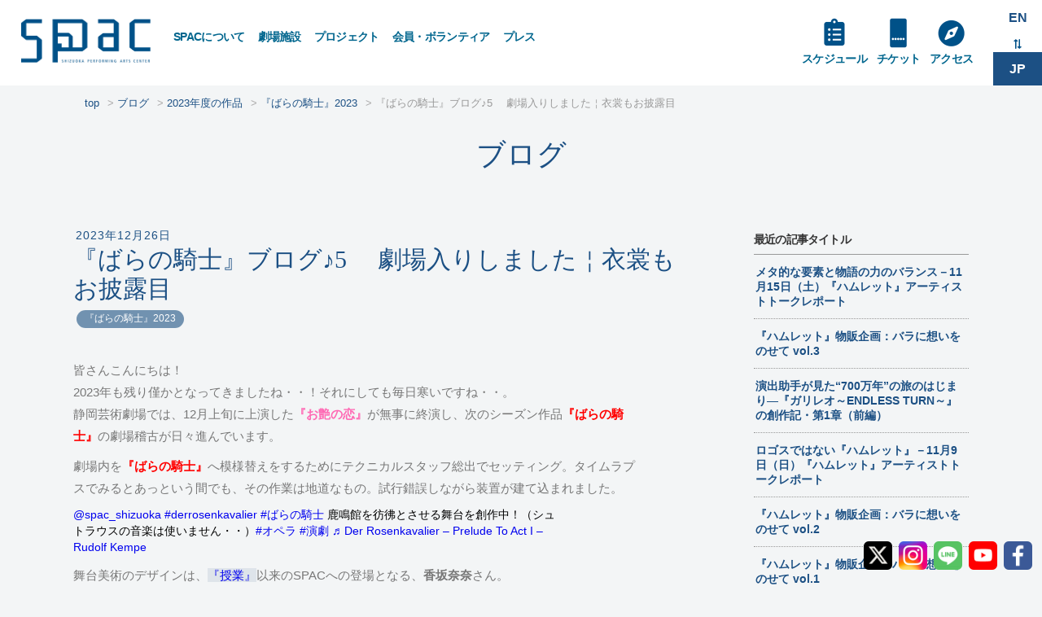

--- FILE ---
content_type: text/html; charset=UTF-8
request_url: https://spac.or.jp/blog/?p=33604&utm_source=rss&utm_medium=rss&utm_campaign=%25e3%2580%258e%25e3%2581%25b0%25e3%2582%2589%25e3%2581%25ae%25e9%25a8%258e%25e5%25a3%25ab%25e3%2580%258f%25e3%2583%2596%25e3%2583%25ad%25e3%2582%25b0%25e2%2599%25aa5-%25e3%2580%2580%25e5%258a%2587%25e5%25a0%25b4%25e5%2585%25a5%25e3%2582%258a%25e3%2581%2597%25e3%2581%25be%25e3%2581%2597%25e3%2581%259f%25ef%25bf%25a4%25e8%25a1%25a3
body_size: 59148
content:
<!DOCTYPE html>
<html lang="ja">
<head>
<meta charset="UTF-8" />
<meta name="viewport" content="width=device-width" />
<title>
	ブログ | 
	  『ばらの騎士』ブログ♪5 　劇場入りしました￤衣裳もお披露目</title>

<link rel="profile" href="http://gmpg.org/xfn/11" />
<link rel="pingback" href="https://spac.or.jp/blog/xmlrpc.php" />

<!--[if lt IE 9]>
<script src="https://spac.or.jp/blog/wp-content/themes/4s_blog/js/html5.js" type="text/javascript"></script>
<![endif]-->

<link rel='dns-prefetch' href='//s.w.org' />
<link rel="alternate" type="application/rss+xml" title="ブログ &raquo; フィード" href="https://spac.or.jp/blog" />
<link rel="alternate" type="application/rss+xml" title="ブログ &raquo; コメントフィード" href="https://spac.or.jp/blog/?feed=comments-rss2" />
		<!-- This site uses the Google Analytics by MonsterInsights plugin v7.17.0 - Using Analytics tracking - https://www.monsterinsights.com/ -->
		<!-- Note: MonsterInsights is not currently configured on this site. The site owner needs to authenticate with Google Analytics in the MonsterInsights settings panel. -->
					<!-- No UA code set -->
				<!-- / Google Analytics by MonsterInsights -->
				<script type="text/javascript">
			window._wpemojiSettings = {"baseUrl":"https:\/\/s.w.org\/images\/core\/emoji\/13.0.0\/72x72\/","ext":".png","svgUrl":"https:\/\/s.w.org\/images\/core\/emoji\/13.0.0\/svg\/","svgExt":".svg","source":{"concatemoji":"https:\/\/spac.or.jp\/blog\/wp-includes\/js\/wp-emoji-release.min.js?ver=b9a9c1968cbace4ee0dc6687e0361791"}};
			!function(e,a,t){var n,r,o,i=a.createElement("canvas"),p=i.getContext&&i.getContext("2d");function s(e,t){var a=String.fromCharCode;p.clearRect(0,0,i.width,i.height),p.fillText(a.apply(this,e),0,0);e=i.toDataURL();return p.clearRect(0,0,i.width,i.height),p.fillText(a.apply(this,t),0,0),e===i.toDataURL()}function c(e){var t=a.createElement("script");t.src=e,t.defer=t.type="text/javascript",a.getElementsByTagName("head")[0].appendChild(t)}for(o=Array("flag","emoji"),t.supports={everything:!0,everythingExceptFlag:!0},r=0;r<o.length;r++)t.supports[o[r]]=function(e){if(!p||!p.fillText)return!1;switch(p.textBaseline="top",p.font="600 32px Arial",e){case"flag":return s([127987,65039,8205,9895,65039],[127987,65039,8203,9895,65039])?!1:!s([55356,56826,55356,56819],[55356,56826,8203,55356,56819])&&!s([55356,57332,56128,56423,56128,56418,56128,56421,56128,56430,56128,56423,56128,56447],[55356,57332,8203,56128,56423,8203,56128,56418,8203,56128,56421,8203,56128,56430,8203,56128,56423,8203,56128,56447]);case"emoji":return!s([55357,56424,8205,55356,57212],[55357,56424,8203,55356,57212])}return!1}(o[r]),t.supports.everything=t.supports.everything&&t.supports[o[r]],"flag"!==o[r]&&(t.supports.everythingExceptFlag=t.supports.everythingExceptFlag&&t.supports[o[r]]);t.supports.everythingExceptFlag=t.supports.everythingExceptFlag&&!t.supports.flag,t.DOMReady=!1,t.readyCallback=function(){t.DOMReady=!0},t.supports.everything||(n=function(){t.readyCallback()},a.addEventListener?(a.addEventListener("DOMContentLoaded",n,!1),e.addEventListener("load",n,!1)):(e.attachEvent("onload",n),a.attachEvent("onreadystatechange",function(){"complete"===a.readyState&&t.readyCallback()})),(n=t.source||{}).concatemoji?c(n.concatemoji):n.wpemoji&&n.twemoji&&(c(n.twemoji),c(n.wpemoji)))}(window,document,window._wpemojiSettings);
		</script>
		<style type="text/css">
img.wp-smiley,
img.emoji {
	display: inline !important;
	border: none !important;
	box-shadow: none !important;
	height: 1em !important;
	width: 1em !important;
	margin: 0 .07em !important;
	vertical-align: -0.1em !important;
	background: none !important;
	padding: 0 !important;
}
</style>
	<link rel='stylesheet' id='wp-block-library-css'  href='https://spac.or.jp/blog/wp-includes/css/dist/block-library/style.min.css?ver=b9a9c1968cbace4ee0dc6687e0361791' type='text/css' media='all' />
<link rel='stylesheet' id='jltma-wpf-css'  href='https://spac.or.jp/blog/wp-content/plugins/prettyphoto/css/prettyPhoto.css?ver=b9a9c1968cbace4ee0dc6687e0361791' type='text/css' media='all' />
<link rel='stylesheet' id='wp-pagenavi-css'  href='https://spac.or.jp/blog/wp-content/plugins/wp-pagenavi/pagenavi-css.css?ver=2.70' type='text/css' media='all' />
<link rel='stylesheet' id='tablepress-default-css'  href='https://spac.or.jp/blog/wp-content/plugins/tablepress/css/default.min.css?ver=1.12' type='text/css' media='all' />
<script type='text/javascript' src='https://spac.or.jp/blog/wp-includes/js/jquery/jquery.js?ver=1.12.4-wp' id='jquery-core-js'></script>
<link rel="https://api.w.org/" href="https://spac.or.jp/blog/index.php?rest_route=/" /><link rel="alternate" type="application/json" href="https://spac.or.jp/blog/index.php?rest_route=/wp/v2/posts/33604" /><link rel='prev' title='『ばらの騎士』ブログ♪4　演出・寺内亜矢子インタビュー' href='https://spac.or.jp/blog/?p=33530' />
<link rel='next' title='『ばらの騎士』ブログ♪6 開幕しました￤鑑賞サポートについて' href='https://spac.or.jp/blog/?p=33638' />
<link rel="canonical" href="https://spac.or.jp/blog/?p=33604" />
<link rel='shortlink' href='https://spac.or.jp/blog/?p=33604' />
<link rel="alternate" type="application/json+oembed" href="https://spac.or.jp/blog/index.php?rest_route=%2Foembed%2F1.0%2Fembed&#038;url=https%3A%2F%2Fspac.or.jp%2Fblog%2F%3Fp%3D33604" />
<link rel="alternate" type="text/xml+oembed" href="https://spac.or.jp/blog/index.php?rest_route=%2Foembed%2F1.0%2Fembed&#038;url=https%3A%2F%2Fspac.or.jp%2Fblog%2F%3Fp%3D33604&#038;format=xml" />
<!-- Google tag (gtag.js) -->
<script async src="https://www.googletagmanager.com/gtag/js?id=G-HRV51RZ441"></script>
<script>
  window.dataLayer = window.dataLayer || [];
  function gtag(){dataLayer.push(arguments);}
  gtag('js', new Date());

  gtag('config', 'G-HRV51RZ441');
</script>
<link rel="stylesheet" type="text/css" media="all" href="https://spac.or.jp/blog/wp-content/themes/4s_blog/basic.css?1604895206" />
<link rel="stylesheet" type="text/css" media="all" href="https://spac.or.jp/blog/wp-content/themes/4s_blog/style.css?1678466356" />
<link rel="stylesheet" href="https://spac.or.jp/blog/wp-content/themes/4s_blog/animate.css" />

<script type="text/javascript" src="https://spac.or.jp/blog/wp-content/themes/4s_blog/js/jquery-3.3.1.min.js"></script>
<script type="text/javascript" src="https://spac.or.jp/blog/wp-content/themes/4s_blog/js/wow.min.js"></script>

<script type="text/javascript" charset="utf-8">
function menuOnoff(){
	$("#menu-mobilemenu li").slideToggle();
}
</script>

<script type="text/javascript">
$(function() {
	var topBtn = $('.backtotop');
	topBtn.hide();
	$(window).scroll(function () {
		if ($(this).scrollTop() > 300) {
			topBtn.fadeIn();
		} else {
			topBtn.fadeOut();
		}
	});
});
</script><!-- backtotop -->

<script>
	new WOW().init();
</script>
<link href="//use.fontawesome.com/releases/v5.0.6/css/all.css" rel="stylesheet">
</head>


<body id="spac" class="post-template-default single single-post postid-33604 single-format-standard" >

<div id="wrapper" class="single blog jp sub-wp">

<div class="backtotop" align="center"><a href="#top"><span aria-hidden="true" class="icon-chevron-sign-up"></span></a></div>

	<header id="header" class="site-header en-on">

		<div id="header1band">
			<div id="header1">
				<nav>
				<div id="mobile_nav_block">
					<div id="navswitch" onClick="menuOnoff()"><i class="fas fa-bars"></i></div>
					<ul id="menu-mobilemenu" class="menu">
<li id="menu-item-28469" class="menu-item menu-item-type-post_type menu-item-object-page menu-item-28469"><a href="https://spac.or.jp/about">SPACについて</a></li>
<li id="menu-item-43971" class="menu-item menu-item-type-post_type menu-item-object-page menu-item-43971"><a href="https://spac.or.jp/facilities">劇場施設</a></li>
<li id="menu-item-28468" class="menu-item menu-item-type-post_type menu-item-object-page menu-item-28468"><a href="https://spac.or.jp/project">プロジェクト</a></li>
<li id="menu-item-28467" class="menu-item menu-item-type-post_type menu-item-object-page menu-item-28467"><a href="https://spac.or.jp/schedule">スケジュール</a></li>
<li id="menu-item-28466" class="menu-item menu-item-type-post_type menu-item-object-page menu-item-28466"><a href="https://spac.or.jp/ticket">チケット</a></li>
<li id="menu-item-28465" class="menu-item menu-item-type-post_type menu-item-object-page menu-item-28465"><a href="https://spac.or.jp/support">会員・ボランティア</a></li>
<li id="menu-item-28464" class="menu-item menu-item-type-post_type menu-item-object-page menu-item-28464"><a href="https://spac.or.jp/access">アクセス・お問い合わせ</a></li>
<li id="menu-item-28462" class="menu-item menu-item-type-post_type menu-item-object-page menu-item-28462"><a href="https://spac.or.jp/press">プレスリリース</a></li>
</ul>				</div>
			</nav>
			</div><!-- #header1 -->
		</div><!-- #header1band -->

		<div id="header2band">
			<div id="header2">
				<nav>
					<h1 class="site-title" id="sitename">
						<a href="https://spac.or.jp/" title="SPAC" rel="home">SPAC</a>
					</h1>
					<ul id="menu-mainmenu" class="menu"><li id="menu-item-28446" class="menu-item menu-item-type-post_type menu-item-object-page menu-item-has-children menu-item-28446"><a href="https://spac.or.jp/about">SPACについて</a>
<ul class="sub-menu">
	<li id="menu-item-28521" class="menu-item menu-item-type-post_type menu-item-object-page menu-item-28521"><a href="https://spac.or.jp/about/director">芸術総監督</a></li>
	<li id="menu-item-28531" class="menu-item menu-item-type-post_type menu-item-object-page menu-item-28531"><a href="https://spac.or.jp/about/company">劇団SPAC</a></li>
</ul>
</li>
<li id="menu-item-43954" class="menu-item menu-item-type-post_type menu-item-object-page menu-item-has-children menu-item-43954"><a href="https://spac.or.jp/facilities">劇場施設</a>
<ul class="sub-menu">
	<li id="menu-item-28513" class="menu-item menu-item-type-post_type menu-item-object-page menu-item-28513"><a href="https://spac.or.jp/facilities/shizuoka-arts-theatre">静岡芸術劇場</a></li>
	<li id="menu-item-28512" class="menu-item menu-item-type-post_type menu-item-object-page menu-item-28512"><a href="https://spac.or.jp/facilities/shizuoka-performing-arts-park">舞台芸術公園</a></li>
	<li id="menu-item-43955" class="menu-item menu-item-type-post_type menu-item-object-page menu-item-43955"><a href="https://spac.or.jp/facilities/mmtheatron">MMてあとろん</a></li>
</ul>
</li>
<li id="menu-item-28445" class="menu-item menu-item-type-post_type menu-item-object-page menu-item-has-children menu-item-28445"><a href="https://spac.or.jp/project">プロジェクト</a>
<ul class="sub-menu">
	<li id="menu-item-28520" class="menu-item menu-item-type-post_type menu-item-object-page menu-item-28520"><a href="https://spac.or.jp/project/creation">主なSPAC作品</a></li>
	<li id="menu-item-28522" class="menu-item menu-item-type-post_type menu-item-object-page menu-item-28522"><a href="https://spac.or.jp/project/festival">ふじのくに⇄せかい演劇祭</a></li>
	<li id="menu-item-28524" class="menu-item menu-item-type-post_type menu-item-object-page menu-item-28524"><a href="https://spac.or.jp/project/school">中高生鑑賞事業</a></li>
	<li id="menu-item-28525" class="menu-item menu-item-type-post_type menu-item-object-page menu-item-28525"><a href="https://spac.or.jp/project/cultivation">人材育成事業</a></li>
	<li id="menu-item-28523" class="menu-item menu-item-type-post_type menu-item-object-page menu-item-28523"><a href="https://spac.or.jp/project/outreach">アウトリーチ</a></li>
</ul>
</li>
<li id="menu-item-28442" class="menu-item menu-item-type-post_type menu-item-object-page menu-item-has-children menu-item-28442"><a href="https://spac.or.jp/support">会員・ボランティア</a>
<ul class="sub-menu">
	<li id="menu-item-28603" class="menu-item menu-item-type-post_type menu-item-object-page menu-item-28603"><a href="https://spac.or.jp/support/membership">ＳＰＡＣの会</a></li>
	<li id="menu-item-30459" class="menu-item menu-item-type-post_type menu-item-object-page menu-item-30459"><a href="https://spac.or.jp/support/volunteer">ボランティア</a></li>
</ul>
</li>
<li id="menu-item-28606" class="menu-item menu-item-type-custom menu-item-object-custom menu-item-has-children menu-item-28606"><a href="/media">プレス</a>
<ul class="sub-menu">
	<li id="menu-item-28605" class="menu-item menu-item-type-custom menu-item-object-custom menu-item-28605"><a href="/media">メディア掲載情報</a></li>
	<li id="menu-item-28449" class="menu-item menu-item-type-post_type menu-item-object-page menu-item-28449"><a href="https://spac.or.jp/press">プレスリリース</a></li>
</ul>
</li>
</ul>
					<div id="bogomenu-on"><ul class="bogo-language-switcher"><li class="en-US en first"><span class="bogoflags bogoflags-us"></span> <a rel="alternate" hreflang="en-US" href="https://spac.or.jp/en/" title="EN">EN</a></li>
<li class="ja current last"><span class="bogoflags bogoflags-jp"></span> JP</li>
</ul>
</div>
					<div id="bogomenu-off"><ul class="bogo-language-switcher"><li class="en-US en first"><a rel="alternate" hreflang="en-US" href="/en/" title="EN">EN</a></li>
<li class="ja current last">JP</li></ul></div>
					<ul id="menu-mainmenu2" class="menu"><li id="menu-item-28611" class="m-schedule menu-item menu-item-type-post_type menu-item-object-page menu-item-28611"><a href="https://spac.or.jp/schedule">スケジュール</a></li>
<li id="menu-item-28612" class="m-ticket menu-item menu-item-type-post_type menu-item-object-page menu-item-28612"><a href="https://spac.or.jp/ticket">チケット</a></li>
<li id="menu-item-28610" class="m-access menu-item menu-item-type-post_type menu-item-object-page menu-item-28610"><a href="https://spac.or.jp/access">アクセス</a></li>
</ul>				</nav>
			</div><!-- #header2 -->
		</div><!-- #header2band -->

	</header><!-- #header .site-header -->
	<div id="contentsband">
		<div id="contents">
			<div id="sub-wp">

			<div class="breadcrumb snd"><ul><li><a href="/"><span>top</span></a></li><li><a href="https://spac.or.jp/blog"><span>ブログ</span></a></li><li><a href="https://spac.or.jp/blog/?cat=191"><span>2023年度の作品</span></a></li><li><a href="https://spac.or.jp/blog/?cat=197"><span>『ばらの騎士』2023</span></a></li><li><span>『ばらの騎士』ブログ♪5 　劇場入りしました￤衣裳もお披露目</span></li></ul></div>			<h2 id="wptitle"><a href="https://spac.or.jp/blog/" rel="home">ブログ</a></h2>

			<section>
			<div id="mainblock">

								
				<article>
				<div class="block">
					<div class="post-33604 post type-post status-publish format-standard has-post-thumbnail hentry category-197" id="post-33604">

						<div class="entry-title">
							<h3 class="date">2023年12月26日</h3>
							<h2 class="entrytitle">『ばらの騎士』ブログ♪5 　劇場入りしました￤衣裳もお披露目</h2>
							<div class="meta"> <a href="https://spac.or.jp/blog/?cat=197" rel="category">『ばらの騎士』2023</a></div>
						</div>

					<div class="entry">
						<p>皆さんこんにちは！<br />
2023年も残り僅かとなってきましたね・・！それにしても毎日寒いですね・・。<br />
静岡芸術劇場では、12月上旬に上演した<span style="color:#ff69b4;"><b>『お艶の恋』</b></span>が無事に終演し、次のシーズン作品<span style="color:#ff0000;"><b>『ばらの騎士』</b></span>の劇場稽古が日々進んでいます。</p>
<p>劇場内を<span style="color:#ff0000;"><b>『ばらの騎士』</b></span>へ模様替えをするためにテクニカルスタッフ総出でセッティング。タイムラプスでみるとあっという間でも、その作業は地道なもの。試行錯誤しながら装置が建て込まれました。</p>
<blockquote class="tiktok-embed" cite="https://www.tiktok.com/@spac_shizuoka/video/7312796789671873794" data-video-id="7312796789671873794" style="max-width: 605px;min-width: 325px;" >
<section> <a target="_blank" title="@spac_shizuoka" href="https://www.tiktok.com/@spac_shizuoka?refer=embed" rel="noopener noreferrer">@spac_shizuoka</a> <a title="derrosenkavalier" target="_blank" href="https://www.tiktok.com/tag/derrosenkavalier?refer=embed" rel="noopener noreferrer">#derrosenkavalier</a> <a title="ばらの騎士" target="_blank" href="https://www.tiktok.com/tag/%E3%81%B0%E3%82%89%E3%81%AE%E9%A8%8E%E5%A3%AB?refer=embed" rel="noopener noreferrer">#ばらの騎士</a> 鹿鳴館を彷彿とさせる舞台を創作中！（シュトラウスの音楽は使いません・・）<a title="オペラ" target="_blank" href="https://www.tiktok.com/tag/%E3%82%AA%E3%83%9A%E3%83%A9?refer=embed" rel="noopener noreferrer">#オペラ</a> <a title="演劇" target="_blank" href="https://www.tiktok.com/tag/%E6%BC%94%E5%8A%87?refer=embed" rel="noopener noreferrer">#演劇</a> <a target="_blank" title="♬ Der Rosenkavalier - Prelude To Act I - Rudolf Kempe" href="https://www.tiktok.com/music/Der-Rosenkavalier-Prelude-To-Act-I-7129620957638952961?refer=embed" rel="noopener noreferrer">♬ Der Rosenkavalier &#8211; Prelude To Act I &#8211; Rudolf Kempe</a> </section>
</blockquote>
<p> <script async src="https://www.tiktok.com/embed.js"></script></p>
<p>舞台美術のデザインは、<a href="https://spac.or.jp/au2018-sp2019/lesson_2018" rel="noopener noreferrer" target="_blank">『授業』</a>以来のSPACへの登場となる、<strong>香坂奈奈</strong>さん。<br />
ステージにそびえる装置は壮大で、鹿鳴館を彷彿とさせる豪華な仕上がりとなっています。その全貌はぜひ劇場の扉を開いてお確かめください！お楽しみに！</p>
<p>そして、幕を開けるために必要なもの、そう、<span style="color:#0000ff;"><b>衣裳！</span></b><br />
今回デザインを手掛けるのは、創作・技術部 衣裳班 チーフの<b>清千草</b>。<br />
ちなみに、<a href="https://spac.or.jp/au2023-sp2024/izu_no_odoriko" rel="noopener noreferrer" target="_blank">『伊豆の踊子』</a>の衣裳デザインも清が担当していました。</p>
<p><img loading="lazy" width="1000" height="666" src="https://spac.or.jp/blog/wp-content/uploads/2023/12/d360835cf60f4e10933da2e6f4892bbb.jpg" alt="" class="alignnone size-full wp-image-33612" srcset="https://spac.or.jp/blog/wp-content/uploads/2023/12/d360835cf60f4e10933da2e6f4892bbb.jpg 1000w, https://spac.or.jp/blog/wp-content/uploads/2023/12/d360835cf60f4e10933da2e6f4892bbb-800x533.jpg 800w, https://spac.or.jp/blog/wp-content/uploads/2023/12/d360835cf60f4e10933da2e6f4892bbb-768x511.jpg 768w" sizes="(max-width: 1000px) 100vw, 1000px" /><br />
▲<span style="color:#00bfff;"><b>『伊豆の踊子』</b></span>は絶賛県内ツアー中！<span style="color:#ffa500;"><b>現代風でビビッドな衣裳がかっこいい！かわいい！</b></span></p>
<p>SPAC版『ばらの騎士』の時代設定は日本が西洋の文化を取り入れた激動のとき、<b>明治</b>。普段着が和装から次第に洋装へと変化していった時代です。<br />
稽古の様子を見ながら、デザインを作成。演出家と議論を重ね、そのスタイルを具現化していきます。</p>
<p><img loading="lazy" width="1000" height="750" src="https://spac.or.jp/blog/wp-content/uploads/2023/12/barablog_2.jpg" alt="" class="alignnone size-full wp-image-33608" srcset="https://spac.or.jp/blog/wp-content/uploads/2023/12/barablog_2.jpg 1000w, https://spac.or.jp/blog/wp-content/uploads/2023/12/barablog_2-800x600.jpg 800w, https://spac.or.jp/blog/wp-content/uploads/2023/12/barablog_2-768x576.jpg 768w" sizes="(max-width: 1000px) 100vw, 1000px" /></p>
<p>各衣裳の色も登場人物のイメージとマッチさせます。例えば、元帥夫人は、ワインが熟成されると色が深くなるみたいに、深めの色を、一方ゾフィーは・・・と、こだわりがたくさん。<br />
<img loading="lazy" width="1000" height="562" src="https://spac.or.jp/blog/wp-content/uploads/2023/12/barablog5_1.jpg" alt="" class="alignnone size-full wp-image-33607" srcset="https://spac.or.jp/blog/wp-content/uploads/2023/12/barablog5_1.jpg 1000w, https://spac.or.jp/blog/wp-content/uploads/2023/12/barablog5_1-800x450.jpg 800w, https://spac.or.jp/blog/wp-content/uploads/2023/12/barablog5_1-768x432.jpg 768w" sizes="(max-width: 1000px) 100vw, 1000px" /></p>
<p>▼完成されたデザイン画はこちら！<br />
<img loading="lazy" width="1000" height="650" src="https://spac.or.jp/blog/wp-content/uploads/2023/12/barablog5_9.jpg" alt="" class="alignnone size-full wp-image-33633" srcset="https://spac.or.jp/blog/wp-content/uploads/2023/12/barablog5_9.jpg 1000w, https://spac.or.jp/blog/wp-content/uploads/2023/12/barablog5_9-800x520.jpg 800w, https://spac.or.jp/blog/wp-content/uploads/2023/12/barablog5_9-768x499.jpg 768w" sizes="(max-width: 1000px) 100vw, 1000px" /></p>
<p>方向性が定まると、次は実際に製作していく作業に移ります。<br />
舞台上の俳優はとてもよく動くので、可動性を高くするなど、演技にストレスがないような工夫を要します。</p>
<p><span style="color:#ffa500;"><b>▼フィッティング作業</b></span><br />
<img loading="lazy" width="1000" height="820" src="https://spac.or.jp/blog/wp-content/uploads/2023/12/barablog5_6.jpg" alt="" class="alignnone size-full wp-image-33613" srcset="https://spac.or.jp/blog/wp-content/uploads/2023/12/barablog5_6.jpg 1000w, https://spac.or.jp/blog/wp-content/uploads/2023/12/barablog5_6-732x600.jpg 732w, https://spac.or.jp/blog/wp-content/uploads/2023/12/barablog5_6-768x630.jpg 768w" sizes="(max-width: 1000px) 100vw, 1000px" /></p>
<p><img loading="lazy" width="1000" height="750" src="https://spac.or.jp/blog/wp-content/uploads/2023/12/barablg5_7.jpg" alt="" class="alignnone size-full wp-image-33614" srcset="https://spac.or.jp/blog/wp-content/uploads/2023/12/barablg5_7.jpg 1000w, https://spac.or.jp/blog/wp-content/uploads/2023/12/barablg5_7-800x600.jpg 800w, https://spac.or.jp/blog/wp-content/uploads/2023/12/barablg5_7-768x576.jpg 768w" sizes="(max-width: 1000px) 100vw, 1000px" /></p>
<p>大方揃ってきたら、<b>“衣裳パレード”</b>を行います。俳優がそれぞれ衣裳を着用するお披露目会。各幕ごとに確認し、色や素材を確かめます。</p>
<p><img loading="lazy" width="1000" height="750" src="https://spac.or.jp/blog/wp-content/uploads/2023/12/barablog4_1-1.png" alt="" class="alignnone size-full wp-image-33616" srcset="https://spac.or.jp/blog/wp-content/uploads/2023/12/barablog4_1-1.png 1000w, https://spac.or.jp/blog/wp-content/uploads/2023/12/barablog4_1-1-800x600.png 800w, https://spac.or.jp/blog/wp-content/uploads/2023/12/barablog4_1-1-768x576.png 768w" sizes="(max-width: 1000px) 100vw, 1000px" /><br />
<span style="color:#ffa500;"><b>▲横に並ぶだけでなにかのワンシーンみたいです。ステキ！</b></span>（撮影：猪熊康夫）</p>
<p>この先も装飾など、さらに細部を詰めていきます。</p>
<p>衣裳を着用した俳優の皆さんは、一気に身が引き締まっている様子でした。<br />
気付けばまもなく年内の稽古おさめ・・・年が明けるとすぐに初日がまっています。</p>
<p>カウントダウンにドキドキしながら、製作を進めています。<br />
貴族たちのラブストーリー。優雅な物語と思いきや、キャッチコピーには“抱腹絶倒”の文字が。<br />
この四文字に疑いや戸惑いを感じるかもしれないのですが・・・笑えるはず！だってこちらのオックス男爵（牧山祐大）を見てください。一体どんなシーンなのでしょう。</p>
<p><img loading="lazy" width="479" height="600" src="https://spac.or.jp/blog/wp-content/uploads/2023/12/barablog5_8.png" alt="" class="alignnone size-full wp-image-33625" /></p>
<p>ユーモアたっっぷりな登場人物たちが皆さんを笑わせにかかります♪<br />
それでは、皆さまよい年末をお過ごしくださいませ。そして新年初笑いはどうぞ静岡芸術劇場で！</p>
<p style="text-align: right">（SPAC制作部・佐藤美咲）</p>
<p><span style="color: orange;"><b>★</b></span>一般公演日の1月14日（日）の終演後にステージ上で開催する《バックステージツアー》は舞台美術デザインを手掛ける香坂奈奈さんが登場するスペシャル回となっています。美術デザインの裏側が気になる方はぜひこの日程でご来場ください！（バックステージツアーは要予約／参加無料です。詳しくは<a href="https://spac.or.jp/au2023-sp2024/der_rosenkavalier#events" rel="noopener noreferrer" target="_blank">こちら</a>）</p>
<p><span style="color: red;">＝＝＝＝＝＝＝＝＝＝＝＝＝＝＝＝<br />
SPAC秋→春のシーズン2023-2024<br />
#3<span style="font-weight: bold; font-size: x-large;">『ばらの騎士』</span></span><br />
<img loading="lazy" src="https://spac.or.jp/blog/wp-content/uploads/2023/11/visual_SPACrosenkavalier-424x600.png" alt="" width="200" height="282"class="alignleft size-medium wp-image-33498" srcset="https://spac.or.jp/blog/wp-content/uploads/2023/11/visual_SPACrosenkavalier-424x600.png 424w, https://spac.or.jp/blog/wp-content/uploads/2023/11/visual_SPACrosenkavalier-724x1024.png 724w, https://spac.or.jp/blog/wp-content/uploads/2023/11/visual_SPACrosenkavalier-768x1086.png 768w, https://spac.or.jp/blog/wp-content/uploads/2023/11/visual_SPACrosenkavalier-1086x1536.png 1086w, https://spac.or.jp/blog/wp-content/uploads/2023/11/visual_SPACrosenkavalier.png 1240w" sizes="(max-width: 200px) 100vw, 200px" /><br />
<span style="color: black;"><b>演出：宮城聰・寺内亜矢子<br />
作：フーゴー・フォン・ホーフマンスタール<br />
音楽：根本卓也<br />
出演：石井萠水、大高浩一、木内琴子、貴島豪、小長谷勝彦、榊原有美、佐藤ゆず、武石守正、永井健二、本多麻紀、牧山祐大、宮城嶋遥加、森山冬子、山本実幸、吉植荘一郎、若宮羊市［五十音順］</p>
					</div>

					</div><!-- /post-->
				</div><!-- /block-->
				</article>

				
				<div class="navigation">
					<div class="alignleft"></div>
					<div class="alignright"></div>
				</div><!-- /navigation-->

			</div><!-- #mainblock -->
			</section>


			<aside>
			<div id="subblock">
				
	<div id="sidebar">

		<h3>最近の記事タイトル</h3>
		<ul class="news-list" id="recententry">


			<li><a href="https://spac.or.jp/blog/?p=35467" class="">メタ的な要素と物語の力のバランス－11月15日（土）『ハムレット』アーティストトークレポート</a></li>

			<li><a href="https://spac.or.jp/blog/?p=35408" class="">『ハムレット』物販企画：バラに想いをのせて vol.3</a></li>

			<li><a href="https://spac.or.jp/blog/?p=35410" class="">演出助手が見た“700万年”の旅のはじまり―『ガリレオ～ENDLESS TURN～』の創作記・第1章（前編）</a></li>

			<li><a href="https://spac.or.jp/blog/?p=35381" class="">ロゴスではない『ハムレット』－11月9日（日）『ハムレット』アーティストトークレポート</a></li>

			<li><a href="https://spac.or.jp/blog/?p=35365" class="">『ハムレット』物販企画：バラに想いをのせて vol.2</a></li>

			<li><a href="https://spac.or.jp/blog/?p=35332" class="">『ハムレット』物販企画：バラに想いをのせて vol.1</a></li>

			<li><a href="https://spac.or.jp/blog/?p=35311" class="">三島由紀夫の”迷い“の先へ——『弱法師』アーティストトークレポート</a></li>

			<li><a href="https://spac.or.jp/blog/?p=35269" class="">『弱法師』演出・石神夏希ロングインタビュー③死に至る思考回路を編み直す</a></li>

			<li><a href="https://spac.or.jp/blog/?p=35302" class="">『うなぎの回遊 Eel Migration』ブログリレー⑥：『うなぎの回遊』に寄り添って 第4部：オープンスタジオにて</a></li>

			<li><a href="https://spac.or.jp/blog/?p=35268" class="">『うなぎの回遊 Eel Migration』ブログリレー⑤：『うなぎの回遊』に寄り添って 第3部：ブラジルコミュニティとの出会い</a></li>


		</ul>

		<div id="blogtitlelist"><a href="/blog/" id="titlelist">タイトル一覧</a></div>

		<h3>注目のカテゴリー</h3>
		<ul class="category-list">



			<li><a href="https://spac.or.jp/blog/?cat=207">シアタースクール通信2025</a></li>


			<li><a href="https://spac.or.jp/blog/?cat=204">SHIZUOKAせかい演劇祭2025</a></li>


			<li><a href="https://spac.or.jp/blog/?cat=177">SPAC演劇アカデミー</a></li>


			<li><a href="https://spac.or.jp/blog/?cat=206">『うなぎの回遊』（仮題）ブログリレー</a></li>


			<li><a href="https://spac.or.jp/blog/?cat=6">アウトリーチ</a></li>


		</ul>


		<h3>過去の記事</h3>

<dl class="p-faq">

<dt class="p-faq-title">2025年</dt>
<dd class="p-faq-description">
<ul class="arc-item children">
		<li class="month">
		<a href="https://spac.or.jp/blog/?m=202512">
			12月
			(1)
		</a>
	</li>
		<li class="month">
		<a href="https://spac.or.jp/blog/?m=202511">
			11月
			(6)
		</a>
	</li>
		<li class="month">
		<a href="https://spac.or.jp/blog/?m=202510">
			10月
			(5)
		</a>
	</li>
		<li class="month">
		<a href="https://spac.or.jp/blog/?m=202509">
			9月
			(2)
		</a>
	</li>
		<li class="month">
		<a href="https://spac.or.jp/blog/?m=202508">
			8月
			(2)
		</a>
	</li>
		<li class="month">
		<a href="https://spac.or.jp/blog/?m=202507">
			7月
			(7)
		</a>
	</li>
		<li class="month">
		<a href="https://spac.or.jp/blog/?m=202506">
			6月
			(5)
		</a>
	</li>
		<li class="month">
		<a href="https://spac.or.jp/blog/?m=202505">
			5月
			(4)
		</a>
	</li>
		<li class="month">
		<a href="https://spac.or.jp/blog/?m=202504">
			4月
			(7)
		</a>
	</li>
		<li class="month">
		<a href="https://spac.or.jp/blog/?m=202503">
			3月
			(9)
		</a>
	</li>
		<li class="month">
		<a href="https://spac.or.jp/blog/?m=202501">
			1月
			(3)
		</a>
	</li>
				</ul></dd>
		
<dt class="p-faq-title">2024年</dt>
<dd class="p-faq-description">
<ul class="arc-item children">
		<li class="month">
		<a href="https://spac.or.jp/blog/?m=202411">
			11月
			(7)
		</a>
	</li>
		<li class="month">
		<a href="https://spac.or.jp/blog/?m=202410">
			10月
			(3)
		</a>
	</li>
		<li class="month">
		<a href="https://spac.or.jp/blog/?m=202409">
			9月
			(4)
		</a>
	</li>
		<li class="month">
		<a href="https://spac.or.jp/blog/?m=202408">
			8月
			(5)
		</a>
	</li>
		<li class="month">
		<a href="https://spac.or.jp/blog/?m=202407">
			7月
			(3)
		</a>
	</li>
		<li class="month">
		<a href="https://spac.or.jp/blog/?m=202406">
			6月
			(3)
		</a>
	</li>
		<li class="month">
		<a href="https://spac.or.jp/blog/?m=202405">
			5月
			(2)
		</a>
	</li>
		<li class="month">
		<a href="https://spac.or.jp/blog/?m=202404">
			4月
			(6)
		</a>
	</li>
		<li class="month">
		<a href="https://spac.or.jp/blog/?m=202403">
			3月
			(2)
		</a>
	</li>
		<li class="month">
		<a href="https://spac.or.jp/blog/?m=202402">
			2月
			(1)
		</a>
	</li>
		<li class="month">
		<a href="https://spac.or.jp/blog/?m=202401">
			1月
			(3)
		</a>
	</li>
				</ul></dd>
		
<dt class="p-faq-title">2023年</dt>
<dd class="p-faq-description">
<ul class="arc-item children">
		<li class="month">
		<a href="https://spac.or.jp/blog/?m=202312">
			12月
			(3)
		</a>
	</li>
		<li class="month">
		<a href="https://spac.or.jp/blog/?m=202311">
			11月
			(2)
		</a>
	</li>
		<li class="month">
		<a href="https://spac.or.jp/blog/?m=202310">
			10月
			(2)
		</a>
	</li>
		<li class="month">
		<a href="https://spac.or.jp/blog/?m=202309">
			9月
			(5)
		</a>
	</li>
		<li class="month">
		<a href="https://spac.or.jp/blog/?m=202308">
			8月
			(4)
		</a>
	</li>
		<li class="month">
		<a href="https://spac.or.jp/blog/?m=202307">
			7月
			(6)
		</a>
	</li>
		<li class="month">
		<a href="https://spac.or.jp/blog/?m=202306">
			6月
			(5)
		</a>
	</li>
		<li class="month">
		<a href="https://spac.or.jp/blog/?m=202305">
			5月
			(5)
		</a>
	</li>
		<li class="month">
		<a href="https://spac.or.jp/blog/?m=202304">
			4月
			(9)
		</a>
	</li>
		<li class="month">
		<a href="https://spac.or.jp/blog/?m=202303">
			3月
			(4)
		</a>
	</li>
		<li class="month">
		<a href="https://spac.or.jp/blog/?m=202301">
			1月
			(4)
		</a>
	</li>
				</ul></dd>
		
<dt class="p-faq-title">2022年</dt>
<dd class="p-faq-description">
<ul class="arc-item children">
		<li class="month">
		<a href="https://spac.or.jp/blog/?m=202212">
			12月
			(8)
		</a>
	</li>
		<li class="month">
		<a href="https://spac.or.jp/blog/?m=202211">
			11月
			(4)
		</a>
	</li>
		<li class="month">
		<a href="https://spac.or.jp/blog/?m=202209">
			9月
			(2)
		</a>
	</li>
		<li class="month">
		<a href="https://spac.or.jp/blog/?m=202208">
			8月
			(5)
		</a>
	</li>
		<li class="month">
		<a href="https://spac.or.jp/blog/?m=202207">
			7月
			(5)
		</a>
	</li>
		<li class="month">
		<a href="https://spac.or.jp/blog/?m=202206">
			6月
			(3)
		</a>
	</li>
		<li class="month">
		<a href="https://spac.or.jp/blog/?m=202205">
			5月
			(5)
		</a>
	</li>
		<li class="month">
		<a href="https://spac.or.jp/blog/?m=202204">
			4月
			(20)
		</a>
	</li>
		<li class="month">
		<a href="https://spac.or.jp/blog/?m=202203">
			3月
			(3)
		</a>
	</li>
		<li class="month">
		<a href="https://spac.or.jp/blog/?m=202202">
			2月
			(1)
		</a>
	</li>
		<li class="month">
		<a href="https://spac.or.jp/blog/?m=202201">
			1月
			(1)
		</a>
	</li>
				</ul></dd>
		
<dt class="p-faq-title">2021年</dt>
<dd class="p-faq-description">
<ul class="arc-item children">
		<li class="month">
		<a href="https://spac.or.jp/blog/?m=202112">
			12月
			(3)
		</a>
	</li>
		<li class="month">
		<a href="https://spac.or.jp/blog/?m=202111">
			11月
			(3)
		</a>
	</li>
		<li class="month">
		<a href="https://spac.or.jp/blog/?m=202110">
			10月
			(3)
		</a>
	</li>
		<li class="month">
		<a href="https://spac.or.jp/blog/?m=202109">
			9月
			(2)
		</a>
	</li>
		<li class="month">
		<a href="https://spac.or.jp/blog/?m=202108">
			8月
			(2)
		</a>
	</li>
		<li class="month">
		<a href="https://spac.or.jp/blog/?m=202107">
			7月
			(4)
		</a>
	</li>
		<li class="month">
		<a href="https://spac.or.jp/blog/?m=202106">
			6月
			(4)
		</a>
	</li>
		<li class="month">
		<a href="https://spac.or.jp/blog/?m=202104">
			4月
			(9)
		</a>
	</li>
		<li class="month">
		<a href="https://spac.or.jp/blog/?m=202102">
			2月
			(1)
		</a>
	</li>
		<li class="month">
		<a href="https://spac.or.jp/blog/?m=202101">
			1月
			(2)
		</a>
	</li>
				</ul></dd>
		
<dt class="p-faq-title">2020年</dt>
<dd class="p-faq-description">
<ul class="arc-item children">
		<li class="month">
		<a href="https://spac.or.jp/blog/?m=202012">
			12月
			(2)
		</a>
	</li>
		<li class="month">
		<a href="https://spac.or.jp/blog/?m=202011">
			11月
			(3)
		</a>
	</li>
		<li class="month">
		<a href="https://spac.or.jp/blog/?m=202009">
			9月
			(2)
		</a>
	</li>
		<li class="month">
		<a href="https://spac.or.jp/blog/?m=202008">
			8月
			(2)
		</a>
	</li>
		<li class="month">
		<a href="https://spac.or.jp/blog/?m=202007">
			7月
			(2)
		</a>
	</li>
		<li class="month">
		<a href="https://spac.or.jp/blog/?m=202006">
			6月
			(4)
		</a>
	</li>
		<li class="month">
		<a href="https://spac.or.jp/blog/?m=202005">
			5月
			(2)
		</a>
	</li>
		<li class="month">
		<a href="https://spac.or.jp/blog/?m=202004">
			4月
			(4)
		</a>
	</li>
		<li class="month">
		<a href="https://spac.or.jp/blog/?m=202003">
			3月
			(4)
		</a>
	</li>
		<li class="month">
		<a href="https://spac.or.jp/blog/?m=202002">
			2月
			(4)
		</a>
	</li>
		<li class="month">
		<a href="https://spac.or.jp/blog/?m=202001">
			1月
			(5)
		</a>
	</li>
				</ul></dd>
		
<dt class="p-faq-title">2019年</dt>
<dd class="p-faq-description">
<ul class="arc-item children">
		<li class="month">
		<a href="https://spac.or.jp/blog/?m=201912">
			12月
			(5)
		</a>
	</li>
		<li class="month">
		<a href="https://spac.or.jp/blog/?m=201911">
			11月
			(6)
		</a>
	</li>
		<li class="month">
		<a href="https://spac.or.jp/blog/?m=201910">
			10月
			(8)
		</a>
	</li>
		<li class="month">
		<a href="https://spac.or.jp/blog/?m=201909">
			9月
			(3)
		</a>
	</li>
		<li class="month">
		<a href="https://spac.or.jp/blog/?m=201908">
			8月
			(7)
		</a>
	</li>
		<li class="month">
		<a href="https://spac.or.jp/blog/?m=201907">
			7月
			(9)
		</a>
	</li>
		<li class="month">
		<a href="https://spac.or.jp/blog/?m=201906">
			6月
			(4)
		</a>
	</li>
		<li class="month">
		<a href="https://spac.or.jp/blog/?m=201905">
			5月
			(3)
		</a>
	</li>
		<li class="month">
		<a href="https://spac.or.jp/blog/?m=201904">
			4月
			(8)
		</a>
	</li>
		<li class="month">
		<a href="https://spac.or.jp/blog/?m=201903">
			3月
			(7)
		</a>
	</li>
		<li class="month">
		<a href="https://spac.or.jp/blog/?m=201902">
			2月
			(6)
		</a>
	</li>
		<li class="month">
		<a href="https://spac.or.jp/blog/?m=201901">
			1月
			(5)
		</a>
	</li>
				</ul></dd>
		
<dt class="p-faq-title">2018年</dt>
<dd class="p-faq-description">
<ul class="arc-item children">
		<li class="month">
		<a href="https://spac.or.jp/blog/?m=201812">
			12月
			(12)
		</a>
	</li>
		<li class="month">
		<a href="https://spac.or.jp/blog/?m=201811">
			11月
			(12)
		</a>
	</li>
		<li class="month">
		<a href="https://spac.or.jp/blog/?m=201810">
			10月
			(10)
		</a>
	</li>
		<li class="month">
		<a href="https://spac.or.jp/blog/?m=201809">
			9月
			(13)
		</a>
	</li>
		<li class="month">
		<a href="https://spac.or.jp/blog/?m=201808">
			8月
			(14)
		</a>
	</li>
		<li class="month">
		<a href="https://spac.or.jp/blog/?m=201807">
			7月
			(6)
		</a>
	</li>
		<li class="month">
		<a href="https://spac.or.jp/blog/?m=201806">
			6月
			(1)
		</a>
	</li>
		<li class="month">
		<a href="https://spac.or.jp/blog/?m=201803">
			3月
			(2)
		</a>
	</li>
		<li class="month">
		<a href="https://spac.or.jp/blog/?m=201802">
			2月
			(4)
		</a>
	</li>
		<li class="month">
		<a href="https://spac.or.jp/blog/?m=201801">
			1月
			(1)
		</a>
	</li>
				</ul></dd>
		
<dt class="p-faq-title">2017年</dt>
<dd class="p-faq-description">
<ul class="arc-item children">
		<li class="month">
		<a href="https://spac.or.jp/blog/?m=201712">
			12月
			(5)
		</a>
	</li>
		<li class="month">
		<a href="https://spac.or.jp/blog/?m=201711">
			11月
			(5)
		</a>
	</li>
		<li class="month">
		<a href="https://spac.or.jp/blog/?m=201710">
			10月
			(10)
		</a>
	</li>
		<li class="month">
		<a href="https://spac.or.jp/blog/?m=201709">
			9月
			(9)
		</a>
	</li>
		<li class="month">
		<a href="https://spac.or.jp/blog/?m=201708">
			8月
			(10)
		</a>
	</li>
		<li class="month">
		<a href="https://spac.or.jp/blog/?m=201707">
			7月
			(18)
		</a>
	</li>
		<li class="month">
		<a href="https://spac.or.jp/blog/?m=201705">
			5月
			(2)
		</a>
	</li>
		<li class="month">
		<a href="https://spac.or.jp/blog/?m=201704">
			4月
			(1)
		</a>
	</li>
		<li class="month">
		<a href="https://spac.or.jp/blog/?m=201703">
			3月
			(5)
		</a>
	</li>
		<li class="month">
		<a href="https://spac.or.jp/blog/?m=201702">
			2月
			(9)
		</a>
	</li>
		<li class="month">
		<a href="https://spac.or.jp/blog/?m=201701">
			1月
			(8)
		</a>
	</li>
				</ul></dd>
		
<dt class="p-faq-title">2016年</dt>
<dd class="p-faq-description">
<ul class="arc-item children">
		<li class="month">
		<a href="https://spac.or.jp/blog/?m=201612">
			12月
			(15)
		</a>
	</li>
		<li class="month">
		<a href="https://spac.or.jp/blog/?m=201611">
			11月
			(10)
		</a>
	</li>
		<li class="month">
		<a href="https://spac.or.jp/blog/?m=201610">
			10月
			(7)
		</a>
	</li>
		<li class="month">
		<a href="https://spac.or.jp/blog/?m=201609">
			9月
			(9)
		</a>
	</li>
		<li class="month">
		<a href="https://spac.or.jp/blog/?m=201608">
			8月
			(11)
		</a>
	</li>
		<li class="month">
		<a href="https://spac.or.jp/blog/?m=201607">
			7月
			(8)
		</a>
	</li>
		<li class="month">
		<a href="https://spac.or.jp/blog/?m=201606">
			6月
			(21)
		</a>
	</li>
		<li class="month">
		<a href="https://spac.or.jp/blog/?m=201605">
			5月
			(8)
		</a>
	</li>
		<li class="month">
		<a href="https://spac.or.jp/blog/?m=201604">
			4月
			(9)
		</a>
	</li>
		<li class="month">
		<a href="https://spac.or.jp/blog/?m=201603">
			3月
			(8)
		</a>
	</li>
		<li class="month">
		<a href="https://spac.or.jp/blog/?m=201602">
			2月
			(12)
		</a>
	</li>
		<li class="month">
		<a href="https://spac.or.jp/blog/?m=201601">
			1月
			(8)
		</a>
	</li>
				</ul></dd>
		
<dt class="p-faq-title">2015年</dt>
<dd class="p-faq-description">
<ul class="arc-item children">
		<li class="month">
		<a href="https://spac.or.jp/blog/?m=201512">
			12月
			(15)
		</a>
	</li>
		<li class="month">
		<a href="https://spac.or.jp/blog/?m=201511">
			11月
			(17)
		</a>
	</li>
		<li class="month">
		<a href="https://spac.or.jp/blog/?m=201510">
			10月
			(16)
		</a>
	</li>
		<li class="month">
		<a href="https://spac.or.jp/blog/?m=201509">
			9月
			(14)
		</a>
	</li>
		<li class="month">
		<a href="https://spac.or.jp/blog/?m=201508">
			8月
			(9)
		</a>
	</li>
		<li class="month">
		<a href="https://spac.or.jp/blog/?m=201507">
			7月
			(8)
		</a>
	</li>
		<li class="month">
		<a href="https://spac.or.jp/blog/?m=201506">
			6月
			(11)
		</a>
	</li>
		<li class="month">
		<a href="https://spac.or.jp/blog/?m=201505">
			5月
			(12)
		</a>
	</li>
		<li class="month">
		<a href="https://spac.or.jp/blog/?m=201504">
			4月
			(21)
		</a>
	</li>
		<li class="month">
		<a href="https://spac.or.jp/blog/?m=201503">
			3月
			(18)
		</a>
	</li>
		<li class="month">
		<a href="https://spac.or.jp/blog/?m=201502">
			2月
			(18)
		</a>
	</li>
		<li class="month">
		<a href="https://spac.or.jp/blog/?m=201501">
			1月
			(11)
		</a>
	</li>
				</ul></dd>
		
<dt class="p-faq-title">2014年</dt>
<dd class="p-faq-description">
<ul class="arc-item children">
		<li class="month">
		<a href="https://spac.or.jp/blog/?m=201412">
			12月
			(18)
		</a>
	</li>
		<li class="month">
		<a href="https://spac.or.jp/blog/?m=201411">
			11月
			(28)
		</a>
	</li>
		<li class="month">
		<a href="https://spac.or.jp/blog/?m=201410">
			10月
			(8)
		</a>
	</li>
		<li class="month">
		<a href="https://spac.or.jp/blog/?m=201409">
			9月
			(16)
		</a>
	</li>
		<li class="month">
		<a href="https://spac.or.jp/blog/?m=201408">
			8月
			(7)
		</a>
	</li>
		<li class="month">
		<a href="https://spac.or.jp/blog/?m=201407">
			7月
			(23)
		</a>
	</li>
		<li class="month">
		<a href="https://spac.or.jp/blog/?m=201406">
			6月
			(5)
		</a>
	</li>
		<li class="month">
		<a href="https://spac.or.jp/blog/?m=201405">
			5月
			(13)
		</a>
	</li>
		<li class="month">
		<a href="https://spac.or.jp/blog/?m=201404">
			4月
			(14)
		</a>
	</li>
		<li class="month">
		<a href="https://spac.or.jp/blog/?m=201403">
			3月
			(26)
		</a>
	</li>
		<li class="month">
		<a href="https://spac.or.jp/blog/?m=201402">
			2月
			(26)
		</a>
	</li>
		<li class="month">
		<a href="https://spac.or.jp/blog/?m=201401">
			1月
			(11)
		</a>
	</li>
				</ul></dd>
		
<dt class="p-faq-title">2013年</dt>
<dd class="p-faq-description">
<ul class="arc-item children">
		<li class="month">
		<a href="https://spac.or.jp/blog/?m=201312">
			12月
			(16)
		</a>
	</li>
		<li class="month">
		<a href="https://spac.or.jp/blog/?m=201311">
			11月
			(16)
		</a>
	</li>
		<li class="month">
		<a href="https://spac.or.jp/blog/?m=201310">
			10月
			(25)
		</a>
	</li>
		<li class="month">
		<a href="https://spac.or.jp/blog/?m=201309">
			9月
			(22)
		</a>
	</li>
		<li class="month">
		<a href="https://spac.or.jp/blog/?m=201308">
			8月
			(16)
		</a>
	</li>
		<li class="month">
		<a href="https://spac.or.jp/blog/?m=201307">
			7月
			(13)
		</a>
	</li>
		<li class="month">
		<a href="https://spac.or.jp/blog/?m=201306">
			6月
			(13)
		</a>
	</li>
		<li class="month">
		<a href="https://spac.or.jp/blog/?m=201305">
			5月
			(14)
		</a>
	</li>
		<li class="month">
		<a href="https://spac.or.jp/blog/?m=201304">
			4月
			(18)
		</a>
	</li>
		<li class="month">
		<a href="https://spac.or.jp/blog/?m=201303">
			3月
			(15)
		</a>
	</li>
		<li class="month">
		<a href="https://spac.or.jp/blog/?m=201302">
			2月
			(21)
		</a>
	</li>
		<li class="month">
		<a href="https://spac.or.jp/blog/?m=201301">
			1月
			(16)
		</a>
	</li>
				</ul></dd>
		
<dt class="p-faq-title">2012年</dt>
<dd class="p-faq-description">
<ul class="arc-item children">
		<li class="month">
		<a href="https://spac.or.jp/blog/?m=201212">
			12月
			(12)
		</a>
	</li>
		<li class="month">
		<a href="https://spac.or.jp/blog/?m=201211">
			11月
			(21)
		</a>
	</li>
		<li class="month">
		<a href="https://spac.or.jp/blog/?m=201210">
			10月
			(21)
		</a>
	</li>
		<li class="month">
		<a href="https://spac.or.jp/blog/?m=201209">
			9月
			(14)
		</a>
	</li>
		<li class="month">
		<a href="https://spac.or.jp/blog/?m=201208">
			8月
			(14)
		</a>
	</li>
		<li class="month">
		<a href="https://spac.or.jp/blog/?m=201207">
			7月
			(8)
		</a>
	</li>
		<li class="month">
		<a href="https://spac.or.jp/blog/?m=201206">
			6月
			(5)
		</a>
	</li>
		<li class="month">
		<a href="https://spac.or.jp/blog/?m=201205">
			5月
			(13)
		</a>
	</li>
		<li class="month">
		<a href="https://spac.or.jp/blog/?m=201204">
			4月
			(6)
		</a>
	</li>
		<li class="month">
		<a href="https://spac.or.jp/blog/?m=201203">
			3月
			(20)
		</a>
	</li>
		<li class="month">
		<a href="https://spac.or.jp/blog/?m=201202">
			2月
			(8)
		</a>
	</li>
		<li class="month">
		<a href="https://spac.or.jp/blog/?m=201201">
			1月
			(3)
		</a>
	</li>
				</ul></dd>
		
<dt class="p-faq-title">2011年</dt>
<dd class="p-faq-description">
<ul class="arc-item children">
		<li class="month">
		<a href="https://spac.or.jp/blog/?m=201112">
			12月
			(9)
		</a>
	</li>
		<li class="month">
		<a href="https://spac.or.jp/blog/?m=201111">
			11月
			(12)
		</a>
	</li>
		<li class="month">
		<a href="https://spac.or.jp/blog/?m=201110">
			10月
			(33)
		</a>
	</li>
		<li class="month">
		<a href="https://spac.or.jp/blog/?m=201109">
			9月
			(22)
		</a>
	</li>
		<li class="month">
		<a href="https://spac.or.jp/blog/?m=201108">
			8月
			(15)
		</a>
	</li>
		<li class="month">
		<a href="https://spac.or.jp/blog/?m=201107">
			7月
			(17)
		</a>
	</li>
		<li class="month">
		<a href="https://spac.or.jp/blog/?m=201106">
			6月
			(14)
		</a>
	</li>
		<li class="month">
		<a href="https://spac.or.jp/blog/?m=201105">
			5月
			(29)
		</a>
	</li>
		<li class="month">
		<a href="https://spac.or.jp/blog/?m=201104">
			4月
			(18)
		</a>
	</li>
		<li class="month">
		<a href="https://spac.or.jp/blog/?m=201103">
			3月
			(1)
		</a>
	</li>
		<li class="month">
		<a href="https://spac.or.jp/blog/?m=201102">
			2月
			(5)
		</a>
	</li>
		<li class="month">
		<a href="https://spac.or.jp/blog/?m=201101">
			1月
			(6)
		</a>
	</li>
				</ul></dd>
		
<dt class="p-faq-title">2010年</dt>
<dd class="p-faq-description">
<ul class="arc-item children">
		<li class="month">
		<a href="https://spac.or.jp/blog/?m=201012">
			12月
			(7)
		</a>
	</li>
		<li class="month">
		<a href="https://spac.or.jp/blog/?m=201011">
			11月
			(6)
		</a>
	</li>
		<li class="month">
		<a href="https://spac.or.jp/blog/?m=201010">
			10月
			(18)
		</a>
	</li>
		<li class="month">
		<a href="https://spac.or.jp/blog/?m=201009">
			9月
			(25)
		</a>
	</li>
		<li class="month">
		<a href="https://spac.or.jp/blog/?m=201008">
			8月
			(30)
		</a>
	</li>
		<li class="month">
		<a href="https://spac.or.jp/blog/?m=201007">
			7月
			(12)
		</a>
	</li>
		<li class="month">
		<a href="https://spac.or.jp/blog/?m=201006">
			6月
			(2)
		</a>
	</li>
		<li class="month">
		<a href="https://spac.or.jp/blog/?m=201005">
			5月
			(8)
		</a>
	</li>
		<li class="month">
		<a href="https://spac.or.jp/blog/?m=201004">
			4月
			(17)
		</a>
	</li>
		<li class="month">
		<a href="https://spac.or.jp/blog/?m=201003">
			3月
			(10)
		</a>
	</li>
		<li class="month">
		<a href="https://spac.or.jp/blog/?m=201002">
			2月
			(11)
		</a>
	</li>
		<li class="month">
		<a href="https://spac.or.jp/blog/?m=201001">
			1月
			(10)
		</a>
	</li>
				</ul></dd>
		
<dt class="p-faq-title">2009年</dt>
<dd class="p-faq-description">
<ul class="arc-item children">
		<li class="month">
		<a href="https://spac.or.jp/blog/?m=200912">
			12月
			(6)
		</a>
	</li>
		<li class="month">
		<a href="https://spac.or.jp/blog/?m=200911">
			11月
			(7)
		</a>
	</li>
		<li class="month">
		<a href="https://spac.or.jp/blog/?m=200910">
			10月
			(12)
		</a>
	</li>
		<li class="month">
		<a href="https://spac.or.jp/blog/?m=200909">
			9月
			(8)
		</a>
	</li>
		<li class="month">
		<a href="https://spac.or.jp/blog/?m=200908">
			8月
			(12)
		</a>
	</li>
		<li class="month">
		<a href="https://spac.or.jp/blog/?m=200907">
			7月
			(7)
		</a>
	</li>
		<li class="month">
		<a href="https://spac.or.jp/blog/?m=200906">
			6月
			(13)
		</a>
	</li>
		<li class="month">
		<a href="https://spac.or.jp/blog/?m=200905">
			5月
			(14)
		</a>
	</li>
		<li class="month">
		<a href="https://spac.or.jp/blog/?m=200904">
			4月
			(6)
		</a>
	</li>
		<li class="month">
		<a href="https://spac.or.jp/blog/?m=200903">
			3月
			(2)
		</a>
	</li>
		<li class="month">
		<a href="https://spac.or.jp/blog/?m=200901">
			1月
			(3)
		</a>
	</li>
				</ul></dd>
		
<dt class="p-faq-title">2008年</dt>
<dd class="p-faq-description">
<ul class="arc-item children">
		<li class="month">
		<a href="https://spac.or.jp/blog/?m=200812">
			12月
			(2)
		</a>
	</li>
		<li class="month">
		<a href="https://spac.or.jp/blog/?m=200811">
			11月
			(6)
		</a>
	</li>
		<li class="month">
		<a href="https://spac.or.jp/blog/?m=200810">
			10月
			(7)
		</a>
	</li>
		<li class="month">
		<a href="https://spac.or.jp/blog/?m=200809">
			9月
			(2)
		</a>
	</li>
		<li class="month">
		<a href="https://spac.or.jp/blog/?m=200808">
			8月
			(5)
		</a>
	</li>
		<li class="month">
		<a href="https://spac.or.jp/blog/?m=200807">
			7月
			(5)
		</a>
	</li>
		<li class="month">
		<a href="https://spac.or.jp/blog/?m=200806">
			6月
			(1)
		</a>
	</li>
		<li class="month">
		<a href="https://spac.or.jp/blog/?m=200805">
			5月
			(3)
		</a>
	</li>
		<li class="month">
		<a href="https://spac.or.jp/blog/?m=200804">
			4月
			(4)
		</a>
	</li>
		<li class="month">
		<a href="https://spac.or.jp/blog/?m=200803">
			3月
			(7)
		</a>
	</li>
		<li class="month">
		<a href="https://spac.or.jp/blog/?m=200802">
			2月
			(3)
		</a>
	</li>
		<li class="month">
		<a href="https://spac.or.jp/blog/?m=200801">
			1月
			(5)
		</a>
	</li>
				</ul></dd>
		
<dt class="p-faq-title">2007年</dt>
<dd class="p-faq-description">
<ul class="arc-item children">
		<li class="month">
		<a href="https://spac.or.jp/blog/?m=200712">
			12月
			(1)
		</a>
	</li>
		<li class="month">
		<a href="https://spac.or.jp/blog/?m=200711">
			11月
			(5)
		</a>
	</li>
		<li class="month">
		<a href="https://spac.or.jp/blog/?m=200710">
			10月
			(6)
		</a>
	</li>
		<li class="month">
		<a href="https://spac.or.jp/blog/?m=200709">
			9月
			(2)
		</a>
	</li>
		<li class="month">
		<a href="https://spac.or.jp/blog/?m=200708">
			8月
			(5)
		</a>
	</li>
		<li class="month">
		<a href="https://spac.or.jp/blog/?m=200707">
			7月
			(5)
		</a>
	</li>
		<li class="month">
		<a href="https://spac.or.jp/blog/?m=200706">
			6月
			(2)
		</a>
	</li>
		<li class="month">
		<a href="https://spac.or.jp/blog/?m=200705">
			5月
			(3)
		</a>
	</li>
		<li class="month">
		<a href="https://spac.or.jp/blog/?m=200704">
			4月
			(6)
		</a>
	</li>
	
</dl>


<script type="text/javascript">
$('.p-faq-title').on('click', function(){
	$('.p-faq-title').removeClass('active');
	$('.p-faq-description').slideUp();

	$(this).next().slideDown();
});
</script>


	</div>

			</div><!-- #subblock -->
			</aside>


			</div><!-- #sub-wp -->
		</div><!-- #contents -->
	</div><!-- #contentsband -->

	<footer>

	<div id="footband">
	<div id="foot">

		<div id="siteicon-area">
			<div class="site-title" id="sitename-footer">
				<a href="https://spac.or.jp/" title="SPAC" rel="home">SPAC</a>
			</div>
		</div>

		<div id="data-area">

			<address>
			<div id="footblock">
				<div class="jp">
					〒422-8019　静岡市駿河区東静岡2丁目3-1<br />
					tel: 054-203-5730　　fax: 054-203-5732
				</div>
			</div>
			</address>

			<div id="footermenu">
				<div id="fnav1" class="horizontal">
					<ul id="menu-footermenu-1" class="menu"><li id="menu-item-30732" class="menu-item menu-item-type-post_type menu-item-object-page menu-item-home current-menu-item page_item page-item-2 current_page_item menu-item-30732"><a href="https://spac.or.jp/">top</a></li>
<li id="menu-item-30738" class="menu-item menu-item-type-post_type menu-item-object-page menu-item-30738"><a href="https://spac.or.jp/about">SPACについて</a></li>
<li id="menu-item-30740" class="menu-item menu-item-type-post_type menu-item-object-page menu-item-30740"><a href="https://spac.or.jp/about/director">芸術総監督</a></li>
<li id="menu-item-30752" class="menu-item menu-item-type-post_type menu-item-object-page menu-item-30752"><a href="https://spac.or.jp/about/company">劇団SPAC</a></li>
<li id="menu-item-30741" class="menu-item menu-item-type-post_type menu-item-object-page menu-item-30741"><a href="https://spac.or.jp/facilities/shizuoka-arts-theatre">静岡芸術劇場</a></li>
<li id="menu-item-30739" class="menu-item menu-item-type-post_type menu-item-object-page menu-item-30739"><a href="https://spac.or.jp/facilities/shizuoka-performing-arts-park">舞台芸術公園</a></li>
<li id="menu-item-43956" class="menu-item menu-item-type-post_type menu-item-object-page menu-item-43956"><a href="https://spac.or.jp/facilities/mmtheatron">MMてあとろん</a></li>
<li id="menu-item-30747" class="menu-item menu-item-type-post_type menu-item-object-page menu-item-30747"><a href="https://spac.or.jp/project">プロジェクト</a></li>
<li id="menu-item-30744" class="menu-item menu-item-type-post_type menu-item-object-page menu-item-30744"><a href="https://spac.or.jp/schedule">スケジュール</a></li>
<li id="menu-item-30746" class="menu-item menu-item-type-post_type menu-item-object-page menu-item-30746"><a href="https://spac.or.jp/press">プレスリリース</a></li>
<li id="menu-item-30748" class="menu-item menu-item-type-post_type menu-item-object-page menu-item-30748"><a href="https://spac.or.jp/support">会員・ボランティア</a></li>
<li id="menu-item-30745" class="menu-item menu-item-type-post_type menu-item-object-page menu-item-30745"><a href="https://spac.or.jp/ticket">チケット</a></li>
<li id="menu-item-30743" class="menu-item menu-item-type-post_type menu-item-object-page menu-item-30743"><a href="https://spac.or.jp/access">アクセス・お問い合わせ</a></li>
<li id="menu-item-49799" class="menu-item menu-item-type-custom menu-item-object-custom menu-item-49799"><a target="_blank" href="https://spac.or.jp/conten2/wp-content/uploads/2025/08/SPAC_harassmentguideline_20250806.pdf">ハラスメント防止ガイドライン</a></li>
<li id="menu-item-30789" class="menu-item menu-item-type-post_type menu-item-object-page menu-item-30789"><a href="https://spac.or.jp/privacy-policy">サイトポリシー</a></li>
</ul>				</div>

				<div id="zaidan">公益財団法人静岡県舞台芸術センター</div>
				<div id="fnav2" class="horizontal">
					<ul id="menu-footermenu-2" class="menu"><li id="menu-item-30756" class="menu-item menu-item-type-post_type menu-item-object-page menu-item-30756"><a href="https://spac.or.jp/foundation_organization">事業計画</a></li>
<li id="menu-item-30758" class="menu-item menu-item-type-post_type menu-item-object-page menu-item-30758"><a href="https://spac.or.jp/foundation_history">沿革</a></li>
<li id="menu-item-30759" class="menu-item menu-item-type-post_type menu-item-object-page menu-item-30759"><a href="https://spac.or.jp/foundation_system">組織</a></li>
<li id="menu-item-30757" class="menu-item menu-item-type-post_type menu-item-object-page menu-item-30757"><a href="https://spac.or.jp/foundation_rule">定款</a></li>
</ul>				</div>
			</div><!-- /footermenu -->

			<div id="credit">Copyright SPAC : Shizuoka Performing Arts Center  All rights reserved.</div>
		</div>




	</div><!-- #foot -->
	</div><!-- #footband -->

	</footer>

	<div id="sns">
		<ul id="snsicons">
			<li class="twitter"><a href="https://twitter.com/_SPAC_" target="_blank"><img src="https://spac.or.jp/blog/wp-content/themes/4s_blog/common/sns_icon_x.png" class="rollbtn" /></li>
			<li class="instagram"><a href="https://www.instagram.com/spac_shizuoka/" target="_blank"><img src="https://spac.or.jp/blog/wp-content/themes/4s_blog/common/sns_icon_instagram.png" class="rollbtn" /></li>
			<li class="line"><a href="https://page.line.me/spac_shizuoka" target="_blank"><img src="https://spac.or.jp/blog/wp-content/themes/4s_blog/common/sns_icon_line.png" class="rollbtn" /></li>
			<li class="youtube"><a href="https://www.youtube.com/channel/UCGp7JM6ufHqeBgkC4IvVMDw/" target="_blank"><img src="https://spac.or.jp/blog/wp-content/themes/4s_blog/common/sns_icon_youtube.png" class="rollbtn" /></li>
			<li class="facebook"><a href="https://www.facebook.com/SPACshizuoka" target="_blank"><img src="https://spac.or.jp/blog/wp-content/themes/4s_blog/common/sns_icon_facebook.png" class="rollbtn" /></li>
		</ul>
	<div>

</div><!-- #wrapper -->
</body>


			<script type="text/javascript" charset="utf-8">
			    jQuery(document).ready(function() {
				    jQuery("a[rel^='prettyPhoto']").prettyPhoto({
					    deeplinking: false,
				    });
			    });
			</script>

		<script type='text/javascript' src='https://spac.or.jp/blog/wp-content/plugins/prettyphoto/js/jquery.prettyPhoto.js?ver=1.2.5' id='jltma-wpf-js'></script>
<script type='text/javascript' src='https://spac.or.jp/blog/wp-includes/js/wp-embed.min.js?ver=b9a9c1968cbace4ee0dc6687e0361791' id='wp-embed-js'></script>

</html>

--- FILE ---
content_type: text/css
request_url: https://spac.or.jp/blog/wp-content/themes/4s_blog/style.css?1678466356
body_size: 58224
content:
/*
Theme Name: SPAC-BLOG 4.0
Theme URI: http://spac.or.jp/
Description: SPAC-BLOG 4.0 Theme
Version: 2.1
Author: MOCHIDOME Kazuya
Author URI: http://otsukimi.net/
Tags: 

*/

/* @group temp */
.a2a_dd{
	display: none;
}

.blankH300{
	display: block;
	height: 300px;
	width: 10px;
}

/* @end */

/* @group basic */

body{
	background-color: #f3f5f6;
}




#spac a.btnDetails{
	background-color: #1c5084;
	-moz-border-radius: 4px;
	-webkit-border-radius: 4px;
	border-radius: 4px;
}

#spac a.btnDetails:hover{
	background-color: rgba(0,0,0,0.3);
}

#spac a.btnDetailsLarge{
	background-color: #000;
	-moz-border-radius: 2px;
	-webkit-border-radius: 2px;
	border-radius: 2px;
}

#spac a.btnDetailsLarge:hover{
	background-color: rgba(0,0,0,0.3);
}

#spac #contents h2{
	fGont-size: 24px;
	font-size: 36px;
	line-height: 1.5em;
	color: #1c5084;
	margin-bottom: 40px;
	text-align: center;
}

#spac #contents h2 b{
	color: #1c5084;
}

#spac h3{
	color: #000;
}

#spac #contents p{
	font-size: 15px;
	line-height: 2.4em;
}

#spac #contents p a{
	background-color: rgba(40,80,128,0.1);
}

#spac #contents p a:hover{
	background-color: rgba(40,80,128,0.8);
	color: #fff;
}

#spac #contents p.narrow{
	line-height: 1.6em;
} 

#spac #contents p.small{
	font-size: 13px;
	line-height: 1.6em;
} 
 
#spac table.simpletable td{
	padding: 12px 8px 14px 8px;
	font-size: 15px;
	line-height: 1.5em;
	color: #666;
}


#nakagawa #subblock li a:hover{
	background-color: rgba(0,0,0,0.1);
}

#nakagawa #contents{
	width: 100%;
	max-width: 1400px;
	overflow: hidden;
	margin: 0 auto;
	padding-top: 0px;
	padding-bottom: 0px;
}

/* @group head-submenu */
#spac .head-submenu{
	text-align: right;
	width: 96%;
	margin: 5px auto 70px auto;
}

#spac .head-submenu ul{
	margin: 0px 0 0px 0px;
	width: 100%;
	border-top: none;
	border-bottom: none;
	text-align: center;
	letter-spacing: -.40em;
}

#spac .head-submenu ul li{
	display: inline-block;
	line-height: 1em;
	border-left: 1px solid #aaa;
	text-align: left;
	letter-spacing: normal;
}

#spac .head-submenu ul li a{
	color: #1c5084;
	display: block;
	font-size: 13px;
	line-height: 1em;
	padding: 5px 10px 7px;
	text-align: left;
}

#spac .head-submenu ul li:first-child{
	border-left: none;
}

#spac .head-submenu ul li.current-menu-item a{
	bGackground-color: rgba(0,0,0,0.1);
	background-color: #1c5084;
	color: #fff;
}

#spac .head-submenu ul li a:hover{
	background-color: rgba(28,80,132,0.5);
}



/* @end */

/* @group middlecolumn */
.middlecolumn{
	width: 80%;
	max-width: 350px;
	text-align: center;
	margin: 50px auto 30px auto;
	padding: 20px 30px 40px 30px;
	background-color: #d4deec;
	-moz-border-radius: 6px;
	-webkit-border-radius: 6px;
	border-radius: 6px;
}

#spac #contents .middlecolumn p{
	line-height: 1.8em;
	margin: 0;
}


/* @end */

/* @group layout */
.fullband{
	padding: 30px 0 40px 0;
	margin: 0;
}

a.blocklink{
	margin: 0;
	padding: 0;
}

.fullband.bg2{
	background-color: #e8f1f5;
}

a.blocklink:hover .fullband{
	background-color: #c9dce4;
}

.fullband + h3{
	margin-top: 0;
}

/* @end */

/* @group breadcrumb */
.index .breadcrumb.snd {
	display: none;
}

.breadcrumb,
#breadcrumb {
	margin: 0 0 30px 14px;
}

.breadcrumb  li,
#breadcrumb  li{
	display: inline-block;
	margin-right: 10px;
	font-size: 13px;
	line-height: 1em;
	color: #666;
	padding: 5px 0 5px 0;
}

.breadcrumb  li:before,
#breadcrumb  li:before{
	content: "> ";
	color: #aaa;
}

.breadcrumb  li:first-child:before,
#breadcrumb  li:first-child:before{
	content: "";
}

.breadcrumb  li a,
#breadcrumb  li a{
	font-size: 13px;
	line-height: 1em;
	color: #1c5084;
}

.breadcrumb  li span,
#breadcrumb  li span{
	font-size: 13px;
	line-height: 1em;
	color: #999;
}

.breadcrumb  li a span,
#breadcrumb  li a span{
	font-size: 13px;
	line-height: 1em;
	color: #1c5084;
}

.breadcrumb  li br,
#breadcrumb  li br{
	display: none;
}

.single-post #breadcrumb  li:nth-child(2){
	display: none;
}


/* @end */

/* @group img */
body img{
	max-width: 100%;
	height: auto;
}

img.alignleft{
	float: left;
	margin: 8px 15px 8px 0;
}

img.alignright{
	float: right;
	margin: 8px 0px 8px 15px;
}

/* @end */

/* @group lang */
.en-off #bogomenu-on,
.en-on #bogomenu-off{
	display: none;
}


.bogo-language-switcher{
	display: block;
	float: right;
	height: 105px;
	width: 60px;
	text-align: center;
	background: url(common/icon_lang_arrow.png) no-repeat center center;
	background-size: 16px 16px;
}

#bogomenu-off .bogo-language-switcher{
	background: url(common/icon_lang_home.png) no-repeat center center;
	background-size: 16px 16px;
}

.bogo-language-switcher li{
	display: block;
	width: 100%px;
	font-size: 16px;
	font-weight: bold;
	color: #1c5084;
}

.bogo-language-switcher li.en-US{
	margin-bottom: 22px;
}

.bogo-language-switcher li a{
	display: block;
	width: 100%;
	padding-top: 11px;
	height: 30px;
	color: #1c5084;
}

.bogo-language-switcher li a:hover{
	background-color: #78a1cb;
	color: #fff;
}

.bogo-language-switcher li.current{
	padding-top: 11px;
	height: 30px;
	background-color: #1c5084;
	color: #fff;
}



.bogo-language-switcher .bogoflags{
	display: none;
}


/* @end */

/* @group header */

#spac #wrapper #header{
	position: fixed;
	width: 100%;
	top: 0;
	left: 0;
	z-index: 10;
	background-color: rgba(255,255,255,0.95);
	height: 105px;
}
	
#spac #wrapper #header2band{
	width: 100%;
	background: none;
}



#spac #header2{
	width: 100%;
	max-width: 1400px;
	hGeight: 145px;
	height: 105px;
	margin: 0 auto;
	position: relative;
	text-align: left;
}


#spac #sitename{
	wGidth: 180px;
	hGeight: 66px;
	width: 160px;
	height: 55px;
	float: left;
	margin: 22px 0 0 25px;
	pGadding-top: 22px;
}

#spac #sitename a{
	display: block;
	wGidth: 180px;
	hGeight: 66px;
	width: 160px;
	height: 55px;
	background: url(common/sitelogo_w.png) no-repeat center center;
	background-size: contain;
}

#spac ul#menu-mainmenu{
	width: 475px;
	height: 88px;
	float: left;
	position: relative;
	margin: 11px 0 0 20px;
	text-align: left;
	-moz-border-radius: 0px;
	-webkit-border-radius: 0px;
	border-radius: 0px;
	bGackground-color: #eee;
	letter-spacing: -.40em; /* 文字間を詰めて隙間を削除する */
}

#spac.en-US ul#menu-mainmenu{
	width: 480px;
}

#spac ul#menu-mainmenu2{
	width: 226px;
	height: 88px;
	float: right;
	position: relative;
	margin: 15px 15px 0 20px;
	text-align: left;
	bGackground-color: #eee;
	letter-spacing: -.40em; /* 文字間を詰めて隙間を削除する */
}

#spac.en-US ul#menu-mainmenu2{
	width: 130px;
}

#spac ul#menu-mainmenu li,
#spac ul#menu-mainmenu2 li {
	display: inline-block;
	line-height: 42px;
	height: 42px;
	letter-spacing: -.05em; /* 文字間を詰めて隙間を削除する */
}

#spac ul#menu-mainmenu2 li {
	margin: 0 6px;
}


#spac.en-US ul#menu-mainmenu li,
#spac.en-US ul#menu-mainmenu2 li {
	letter-spacing: normal;
	margin: 0 5px;
	
}

#spac ul#menu-mainmenu li a,
#spac ul#menu-mainmenu2 li a {
	display: block;
	text-decoration: none;
	padding: 20px 10p 0x;
	font-size: 14px;
	font-weight: bold;
	color: #00668E;
	margin: 25px 0 0 0;
	height: 40px;
	text-align: center;
	line-height: 1.2em;
}

#spac ul#menu-mainmenu li.m-schedule a,
#spac ul#menu-mainmenu2 li.m-schedule a {
	margin: 0!important;
	background: url(common/icon_sch.png) no-repeat center top;
	background-size: 50px 50px;
	padding-top: 48px;
	height: 40px;
}

#spac ul#menu-mainmenu li.m-ticket a,
#spac ul#menu-mainmenu2 li.m-ticket a {
	margin: 0!important;
	background: url(common/icon_tct.png) no-repeat center top;
	background-size: 50px 50px;
	padding-top: 48px;
	height: 40px;
}

#spac ul#menu-mainmenu li.m-access a,
#spac ul#menu-mainmenu2 li.m-access a {
	margin: 0!important;
	background: url(common/icon_acs.png) no-repeat center top;
	background-size: 50px 50px;
	padding-top: 48px;
	height: 40px;
}

#spac ul#menu-mainmenu li ul.sub-menu {
	display: none;  /*サブメニューは最初は非表示にしておく*/
	position: absolute;  /*絶対配置にしておかないとうまくいかない*/
	top: 45px;
	lGeft: 0;
	border-top: 1px solid #eee;  /*ボーダートップを指定*/
	wGidth: 230px;
}

#spac ul#menu-mainmenu li:hover ul.sub-menu {
	display: block;    /*マウスオーバー時にサブメニューを表示する*/
	-moz-box-shadow: 0px 5px 5px rgba(0,0,0,0.3);
	-webkit-box-shadow: 0px 5px 5px rgba(0,0,0,0.3);
	box-shadow: 0px 5px 5px rgba(0,0,0,0.3);
	-moz-border-radius: 4px;
	-webkit-border-radius: 4px;
	border-radius: 4px;
	overflow: hidden;
	width: auto;
	background-color: #fff;
	letter-spacing: -.40em; /* 文字間を詰めて隙間を削除する */
}

#spac ul#menu-mainmenu li ul.sub-menu li{
	display: block;
	float: none;  /*サブメニューはフロートさせないので解除*/
	padding: 0px;  /*親メニューのパディングを解除*/
	width: auto;
	height: 40px;
	margin: 0!important;
	letter-spacing: normal; /* 文字間を通常に戻す */
}

#spac ul#menu-mainmenu li#menu-item-28606 ul.sub-menu li{
	width: 160px;
}

#spac ul#menu-mainmenu li ul.sub-menu li a {
	display: block; 
	border: 1px solid #ccc;  /*ボーダーの指定*/
	border-top: none;  /*ボーダートップは重なって太くなるので解除。一番上は ul 要素に指定*/
	padding: 12px 30px 0px 10px;
	font-size: 14px;
	font-weight: bold;
	color: #1c5084;
	text-align: left;
	width: auto;
	height: 30px;
	margin: 0!important;	
}

#spac ul#menu-mainmenu li ul.sub-menu li a:hover {
	background-color: #eee;
}




/* @end */

/* @group maingraphic */
#spac #maingraphicband{
	margin-top: 105px;
	background-color: #ccc;
}

#spac #maingraphicband.mainphoto-off #maingraphic{
	display: none;
}

#spac #maingraphicband .slidercover {
	dGisplay: block;
	width: 100%;
	max-width: 1400px;
	hGeight: auto;
	hGeight: 450px;
	margin: 0px auto;
	bGackground-size: cover;
}

#spac #maingraphicband #maingraphic {
	display: block;
	width: 100%;
	max-width: 1300px;
	height: auto;
	height: 450px;
	margin: 0px auto;
	background-size: cover;
}

#spac #maingraphicband #maingraphic h1#pagetitle{
	padding: 190px 6px 0 6px;
}


/* @end */

/* @group submenu */
#spac .submenu{
	text-align: left;
	width: 94%;
	max-width: 780px;
	margin: 10px auto 20px;
}

#spac .submenu ul{
	margin: 0px auto 0px;
	width: 100%;
	border-top: none;
	border-bottom: none;
	text-align: left;
	letter-spacing: -.40em;
}

#spac .submenu li a{
	color: #1c5084;
	display: inline-block;
	font-size: 13px;
	line-height: 1em;
	padding: 5px 10px 7px;
	border-left: 1px solid #aaa;
	text-align: left;
	letter-spacing: normal;
}

#spac .submenu li:first-child a{
	border-left: none;
}

#spac .submenu li.current-menu-item a{
	bGackground-color: rgba(0,0,0,0.1);
	background-color: #1c5084;
	color: #fff;
}

#spac .submenu li a:hover{
	background-color: rgba(28,80,132,0.5);
}

/* @group submenu-inline */


#spac .entry .submenu{
	text-align: center;
	max-width: 700px;
}

#spac .entry .submenu ul{
	margin: 0px auto 40px;
	text-align: center;
	letter-spacing: -.40em;
}

#spac .entry .submenu li{
	margin: 0 1px 6px 1px;
}

#spac .entry .submenu li a{
	color: #fff;
	font-weight: bGold;
	display: inline-block;
	font-size: 16px;
	line-height: 1em;
	padding: 10px 15px 12px;
	border-left: none;
	text-align: left;
	letter-spacing: normal;
	background-color: #6598cb;
}

#spac .entry .submenu li.current-menu-item a{
	background-color: #1c5084;
	color: #fff;
}

#spac .entry .submenu li a:hover{
	background-color: #1c5084;
}

/* @end */



/* @end */

/* @group build-in-submenu */
#spac .build-in-submenu{
	text-align: right;
	width: 96%;
	margin: 70px auto 10px auto;
}

#spac .build-in-submenu ul{
	margin: 0px 0 0px 0px;
	width: 100%;
	border-top: none;
	border-bottom: none;
	text-align: center;
	letter-spacing: -.40em;
}

#spac .build-in-submenu ul li{
	display: inline-block;
	line-height: 1em;
	border-left: 1px solid #aaa;
	text-align: left;
	letter-spacing: normal;
}

#spac .build-in-submenu ul li a{
	color: #1c5084;
	display: block;
	font-size: 13px;
	line-height: 1em;
	padding: 5px 10px 7px;
	text-align: left;
}

#spac .build-in-submenu ul li:first-child{
	border-left: none;
}

#spac .build-in-submenu ul li.current-menu-item a{
	bGackground-color: rgba(0,0,0,0.1);
	background-color: #1c5084;
	color: #fff;
}

#spac .build-in-submenu ul li a:hover{
	background-color: rgba(28,80,132,0.5);
}



/* @end */

/* @group form */

#nakagawa #formblock{
	border: 1px solid #888;
	padding: 10px 20px 50px;
	-moz-border-radius: 0px;
	-webkit-border-radius: 0px;
	border-radius: 0px;
	margin: 0 auto 50px auto;
	background-color: #ccc;
	text-align: center;
}





#formblock input.submitBtn{
	color: #fff;
	background-color: #004a67;
	-moz-border-radius: 2px;
	-webkit-border-radius: 2px;
	border-radius: 2px;
}

#formblock input.submitBtn:hover{
	background-color: rgba(0,74,103,0.7);
}

#formblock input.backBtn{
	background-color: #7da3b2;
	-moz-border-radius: 2px;
	-webkit-border-radius: 2px;
	border-radius: 2px;
}

#formblock input.backBtn:hover{
	background-color: rgba(125,163,178,0.7);
}



/* @end */

/* @group footer */
#spac #foot{
	width: 96%;
	max-width: 1300px;
	position: relative;
	padding: 15px 0 15px 0;
	overflow: hidden;
	text-align: center;
}

#spac #footband {
	background-color: #113a63;
}

#foot #siteicon-area{
	width: 20%;
	max-width: 120px;
	min-width: 110px;
	display: inline-block;
	text-align: left;
	bGackground-color: #000;
	vertical-align: top;
}

#foot .site-title{
	width: 100px;
	height: 35px;
}

#foot .site-title a{
	margin-top: 4px;
	display: block;
	width: 100px;
	height: 35px;
	background-size: contain;
	text-indent: -9999px;
	background: url(common/sitelogo_w4.png) no-repeat center center;
	background-size: contain;
}

#foot #data-area{
	width: 78%;
	max-width: 1150px;
	min-width: 500px;
	vertical-align: top;
	display: inline-block;
	text-align: left;
	bGackground-color: #222;
	border-left: 1px dotted #ccc;
	padding-left: 1%;
}

#foot ul{
	margin-top: 10px;
	text-align: left;
	letter-spacing: normal; /* 文字間を詰めて隙間を削除する */
}

#foot ul li{
	display: inline-block;
	margin: 0 1px;
	letter-spacing: normal; /* 文字間を詰めて隙間を削除する */
}

#foot ul li a{
	display: block;
	padding: 6px 20px 6px 2px;
	line-height: 1em;
	font-size: 13px;
	font-weight: normal;
	color: #fff;
}

#foot ul li a::before{
	content: "> ";
	font-size: 14px;
	color: #ddd;
}

#foot ul li a:hover{
	background-color: #000;
	color: #ccc;
}

#foot address{
	text-align: center;
}

#foot address #footblock{
	width: 100%;
	text-align: left;
	font-weight: normal;
	font-style: normal;
	color: #fff;
}

.jp #foot address #footblock .jp,
.ja #foot address #footblock .jp{
	color: #fff;
	font-size: 14px;
	line-height: 1.4em;
}

.ja #foot address #footblock .en{
	display: none;
}

.en-US #foot address #footblock .jp,
.en-US #foot #fnav2{
	display: none;
}

.en-US #foot address #footblock .en{
	color: #fff;
	font-size: 14px;
	line-height: 1.4em;
}

#foot address #footblock a{
	font-size: 14px;
	line-height: 1.4em;
	color: #fff;
}

#foot ul#menu-footermenu-2{
	margin-top: 0px;
}

#foot #zaidan{
	margin: 20px 0 0 0;
	color: #fff;
	font-size: 12px;
	font-weight: normal;
}

.en #foot #zaidan,
.en-US #foot #zaidan{
	display: none;
}


#foot .telnum{
	color: #fff;
	font-size: 14px;
	font-weight: normal;
}

#footblock .pc,
#footblock .mobile{
	color: #fff;
}


#foot #credit{
	wGidth: 96%;
	mGax-width: 1200px;
	text-align: left;
	border-top: none;
	color: #fff;
	margin: 20px 0 0px 0;
}

/* @end */

/* @end */

/* @group contents */
#spac #contentsband{
	margin-top: 105px;
}

#spac #wrapper #contents{
	width: 100%;
	max-width: 1350px;
	padding-top: 10px;
	padding-bottom: 20px;
}

#spac.blog #wrapper.blog #contents{
	width: 96%;
	mGax-width: 96&;
	margin: 0 auto 0 auto;
	bGackground-color: #333;
}

#spac #wrapper .pict-container{
	width: 98%;
	
	margin: 0 auto 30px auto;	
}


#spac #contents h2#pagetitle{
	font-family: "AGaramondPro-Regular","HiraMinProN-W3","ヒラギノ明朝 Pro W3","ＭＳ Ｐ明朝","ＭＳ Ｐゴシック",sans-serif;
	font-size: 44px;
	padding: 0px 0 0px 0;
	margin: 0 0 80px 0;
	line-height: 1.1em;
	font-weight: normal;
	letter-spacing: -0.8px;
	text-align: center;
	color: #1c5084;
}

#spac.en-US #contents h2#pagetitle{
	letter-spacing: 0px;
	font-size: 38px;
}

#spac #contents h3{
	font-family: "AGaramondPro-Regular","HiraMinProN-W3","ヒラギノ明朝 Pro W3","ＭＳ Ｐ明朝","ＭＳ Ｐゴシック",sans-serif;
	font-size: 36px;
	padding: 0px 0 0px 0;
	margin: 30px 0 50px 0;
	line-height: 1.1em;
	font-weight: normal;
	letter-spacing: -0.8px;
	text-align: center;
	color: #1c5084;
}

#spac #contents h3 .small{
	font-family: "AGaramondPro-Regular","HiraMinProN-W3","ヒラギノ明朝 Pro W3","ＭＳ Ｐ明朝","ＭＳ Ｐゴシック",sans-serif;
	font-size: 22px;
	padding: 0px 0 0px 0;
	line-height: 1.8em;
	font-weight: normal;
	letter-spacing: -0.8px;
	color: #1c5084;
}


#spac #contentsband #contents .opus_block h3{
	font-family: Verdana, "游ゴシック", YuGothic, "ヒラギノ角ゴ ProN W3", "Hiragino Kaku Gothic ProN", "メイリオ", Meiryo, sans-serif;
	font-size: 15px;
	padding: 0px;
	margin: 2px 0 15px 0;
	line-height: 1.1em;
	font-weight: bold;
	letter-spacing: normal;
	text-align: left;
	color: #1c5084;
}


#spac #contents h3 .sub{
	font-family: "AGaramondPro-Regular","HiraMinProN-W3","ヒラギノ明朝 Pro W3","ＭＳ Ｐ明朝","ＭＳ Ｐゴシック",sans-serif;
	font-size: 16px;
	padding: 0px 0 0px 0;
	margin: 0px 0 0px 0;
	line-height: 1em;
	font-weight: normal;
	letter-spacing: normal;
	text-align: center;
	color: #1c5084;
	display: block;
}

#spac #contents h4{
	font-family: "AGaramondPro-Regular","HiraMinProN-W3","ヒラギノ明朝 Pro W3","ＭＳ Ｐ明朝","ＭＳ Ｐゴシック",sans-serif;
	font-size: 20px;
	padding: 0px 0 0px 0;
	margin: 15px 0 30px 0;
	line-height: 1.1em;
	font-weight: normal;
	letter-spacing: normal;
	text-align: center;
	color: #1c5084;
}


#spac #contents a.blocklink{
	display: block;
}

/* @group archive menu */
.p-faq{
  
}

.p-faq-title{
  position: relative;
  padding: 12px 8px 12px 2px;
  border-bGottom: solid 1px #999;
  border-top: solid 1px #999;
  cursor: pointer;
	color: #1c5084;
}

.p-faq-title::after{
  position: absolute;
  top: 50%;
  right:10px;
  display: block;
  content: "";
  width: 8px;
  height: 8px;
  border-top: solid 1px #333;
  border-right: solid 1px #333;
  transform: translate(0, -50%) rotate(135deg);
  transform-origin: center;
}

.p-faq-title.active::after{
  transform:translate(0, -50%) rotate(-45deg);
}

.p-faq-description{
  display: none;
  margin: 0 0 20px;
  padding: 4px;
}

.p-faq-description:first-child{
  display: block;
}

.p-faq-description.active{
  display: block;
}
/* @end */

/* @group entrytile */
#spac ul.workslist{
	text-align: left;
}

#spac ul.workslist li{
	width: 230px;
	height: 270px;
	margin: 2px 6px 35px 5px;
	padding: 0px 0px 0px 0px;
	text-align: left;
}

#spac ul.workslist li .piecephotoarea{
	display: block;
	overflow: hidden;
	margin: 0 0 0 0;
	width: 100%;
	height: 145px;
}

#spac ul.workslist li .piecephotoarea .piecephoto{
	overflow: hidden;
	width: 100%;
	height: 145px;
	-webkit-transition: all 0.3s ease;
	-moz-transition: all 0.3s ease;
	-o-transition: all 0.3s ease;
}

#spac ul.workslist li .piecephotoarea .piecephoto:hover{
	opacity: 1;
	filter: alpha(opacity=100);
	-moz-opacity:1;
    -moz-transform: scale(1.05);
    -webkit-transform: scale(1.05);
    -ms-transform: scale(1.05);
    transform: scale(1.05);
}

#spac ul.workslist li .workstext{
	margin: 4px  10px 0 10px;
	text-align: left;
}

#spac #contents ul.workslist li .workstext h3{
	fGont-family: Verdana, "游ゴシック", YuGothic, "ヒラギノ角ゴ ProN W3", "Hiragino Kaku Gothic ProN", "メイリオ", Meiryo, sans-serif;
	font-weight: normal;
	text-align: left;
	margin: 0;
	font-size: 14px;
	line-height: 1.5em;
	letter-spacing: 0;
}

#spac #contents ul.workslist li .workstext .date{
	font-family: Verdana, "游ゴシック", YuGothic, "ヒラギノ角ゴ ProN W3", "Hiragino Kaku Gothic ProN", "メイリオ", Meiryo, sans-serif;
	font-weight: normal;
	text-align: left;
	margin: 0 0 3px 0;
	font-size: 11px;
	line-height: 1.6em;
	letter-spacing: 0;
	color: #999;
}

/* @end */

/* @group snsicons */
#wrapper #sns{
	position: fixed;
	bottom: 20px;
	right: 10px;
	text-align: right;
}

#wrapper #sns #snsicons{
	text-align: right;
}

#wrapper #sns #snsicons li{
	display: inline-block;
	margin: 0 2px;
}

#wrapper #sns #snsicons li img{
	width: 35px;
	-moz-border-radius: 6px;
	-webkit-border-radius: 6px;
	border-radius: 6px;
}

/* @end */

/* @group goods */
#spac #contents .bookblock{
	margin-left: 20px;
}

#spac #contents .bookface{
	
}

#spac #contents .booktext{
	mGargin-left: 100px;
	pGadding-left: 100px;
	overflow: hidden;
}

#spac #contents .booktext p{
	width: 100%;
	max-width: 600px;
	margin: 0 0 20px 0;
	font-size: 14px;
	line-height: 1.6em;
}

#spac #contents .booktext h3.booktitle{
	font-family: Verdana, "游ゴシック", YuGothic, "ヒラギノ角ゴ ProN W3", "Hiragino Kaku Gothic ProN", "メイリオ", Meiryo, sans-serif;
	font-size: 16px;
	padding: 0;
	margin: 10px 0 20px 0;
	line-height: 1.4em;
	font-weight: bold;
	letter-spacing: normal;
	text-align: left;
	color: #1c5084;
}

/* @end */

/* @group memberlist */
#spac #memberlist{
	width: 96%;
	margin: 0 auto 30px auto;
	text-align: center;
}

#spac #memberlist .actor{
	display: inline-block;
	float: none;
	vertical-align: top;
	width: 145px;
	height: 410px;
	overflow: hidden;
	margin: 0 1px 10px 1px;
}

#spac #memberlist .actor img{
	float: none;
	margin: 0;
}



/* @end */

/* @group access */
#access{
	width: 90%;
	margin: 0 auto 20px auto;
}

#access #theatreSide{
	float: left;
	width: 45%;
}

#access #parkSide{
	float: right;
	width: 45%;
}

#access.fixpage #block-text-wide h2{
	color: #c92c40;
	font-size:1.5em;
	line-height: 1.2em;
	margin-bottom: 30px;
	font-weight: normal;
}

#access h2 span.sub{
	color: #555;
	font-size:12px;
	line-height: 1.2em;
	margin-bottom: 30px;
	font-weight: normal;
}


#access #block-text-wide h3{
	color: #c92c40;
	font-size:1.2em;
	font-weight: normal;
	line-height: 1.2em;
	margin-bottom: 10px;
}

#access  p{
	width: 100%;
	color: #333;
	line-height: 1.5em;
	margin-top: 10px;
	margin-bottom: 30px;
	font-size: 0.9em;
}

#access p.access_caution{
	width: 300px;
	font-size: 0.8em;
	line-height: 1.8em;
}

#access p.caution{
	font-size:11px;
	line-height: 1.3em;
	color: #777;
}

#access table.busTimeTable {
	width: 100%;
	margin-bottom: 40px;
}

#access table.busTimeTable th {
	font-weight: normal;
	vertical-align: top;
	background-color: #fff;
	border-bottom: 1px dotted #888;
	font-weight: normal;
	font-size: 13px;
	line-height: 1.2em;
	color: #4d4d4d;
	padding: 8px 5px 8px 5px;
}

#access table.busTimeTable td{
	font-size: 13px;
	line-height: 1.2em;
	color: #4d4d4d;
	font-weight: normal;
	background-color: #fff;
	border-bottom: 1px dotted #888;
	padding: 8px 5px 8px 5px;
	vertical-align: top;
}

#access table.busTimeTable tr.chartTitle th {
	background-color: #ddd;
	color: #333;
	border-bottom-style: none;
}


#access table.busTimeTable td.kaien{
	color: #333;
	font-weight: bold;
	background-color: #fff;
}

#access table.busTimeTable tr.play td{
	background-color: #ffc58b;
	vertical-align: top;
}

#access table.busTimeTable tr.play td.time{
	font-weight: bold;
	width: 40px;
}

#access table.busfestable {
	width: 290px;
	margin-bottom: 20px;
	
}

#access table.busfestable th {
	font-weight: normal;
	vertical-align: top;
	font-weight: normal;
	font-size: 10px;
	line-height: 1.2em;
	padding: 3px 5px 3px 5px;

	background-color: #ddd;
	color: #333;
	border-bottom-style: none;
	margin: 0;
}

#access table.busfestable td{
	font-size: 11px;
	line-height: 1.2em;
	color: #4d4d4d;
	font-weight: normal;
	background-color: #fff;
	border-bottom: 1px dotted #888;
	padding: 5px 4px 5px 4px;
	vertical-align: top;
	margin: 0;
}

#access table.busfestable tr.chartTitle th {
	background-color: #ddd;
	color: #333;
	border-bottom-style: none;
}


#access table.busfestable td.kaien{
	color: #333;
	font-weight: bold;
	background-color: #fff;
}

#access table.busfestable tr.play td{
	background-color: #ffc58b;
	vertical-align: top;
}

#access table.busfestable tr.play td.time{
	font-weight: bold;
	width: 40px;
}

#contents #access p.txt{
	margin: 30px 0 10px 0;

	line-height: 1.8em;
}

#access p.blue_01{
	margin: 30px 0 10px 0;
	color: #1c5084;
	font-weight: bold;
}



/* @end */

/* @group ticket */

#tickettable{
	width: 100%;
	max-width: 100%;
	margin-bottom: 30px;
}



#tickettable tr{
	border-top: 1px solid #333;
}

#tickettable th{
	border-top: 1px solid #333;
	width: 20%;
	padding: 10px;
	font-size: 16px;
	font-weight: normal;
	text-align: center;
	line-height: 1em;
	vertical-align: middle;
}

#tickettable td{
	border-top: 1px solid #333;
	width: 80%;
	padding: 2px;
	font-size: 13px;
	line-height: 1.3em;
	font-weight: normal;
	text-align: left;
	vertical-align: 5px;
}

#tickettable td .price{
	font-size: 20px;
	line-height: 1em;
	font-weight: normal;
	vertical-align: 0;
}

#tickettable td .sub{
	font-size: 0.9em;
	line-height: 1.3em;
	font-weight: normal;
	color: #555;
}

#tickettable tr.line1 td,
#tickettable tr.line3 td{
	vertical-align: middle;
}

#tickettable tr.line8 td{
	padding: 8px 20px;
}

#tickettable tr.line8 td .sub{
	font-size: 12px;
}

#howto_buy table.simpletable{
	width: 100%;
	max-width: 100%;
}
/* @end */

/* @group .opuslist */


#spac #contents ul.opuslist {
}

#spac #contents ul.opuslist.center {
	text-align: center;
	overflow: hidden;
}

#spac #contents ul.opuslist li{
	display: inline-block;
	float: none;
	margin: 0 1px 15px 1px;
}

/* @end */

/* @group volunteer */
#spac.page-id-28675 #contents h2#pagetitle{
	display: none;
}


/* @end */

/* @group sidebar */



/* @end */

/* @group numlist */

#spac ol.numlist{
	width: 100%;
	max-width: 900px;
	margin: 0 auto 80px;
	bGorder-top: 1px solid #666;
}

#spac ol.numlist.mw0{ max-width: 100%; }
#spac ol.numlist.mw600{ max-width: 600px; }
#spac ol.numlist.mw700{ max-width: 700px; }
#spac ol.numlist.mw800{ max-width: 800px; }
#spac ol.numlist.mw900{ max-width: 900px; }
#spac ol.numlist.mw1000{ max-width: 1000px; }
#spac ol.numlist.mw1100{ max-width: 1100px; }
#spac ol.numlist.mw1200{ max-width: 1200px; }
#spac ol.numlist.mw1300{ max-width: 1300px; }

#spac ol.numlist li{
	width: 100%;
	bGorder-bottom: 1px dotted #999;
	vertical-align: top;
	padding: 10px 0 10px 4px;
	margin-left: 20px;
	list-style-type: decimal;
	text-align: left;
}

#spac ol.numlist.nolink li,
#spac ol.numlist li.no{
	padding: 14px 0 14px 4px;
	font-size: 13px;
	line-height: 1.4em;
	color: #444;
}

#spac ol.numlist.nolink li a{
	padding: 0px;
	font-size: 13px;
	line-height: 1.4em;
	color: #444;
}

#spac ol.numlist li .datearea{
	width: 100px;
	display: inline-block;
	padding: 14px 15px 0px 4px;
	font-size: 13px;
	line-height: 1.4em;
	color: #444;
	font-weight: bold;
	vertical-align: top;
}

#spac ol.numlist li a{
	display: inline-block;
	padding: 14px 0 14px 4px;
	font-size: 13px;
	line-height: 1.4em;
	color: #1c5084;
	vertical-align: top;
}


/* @end */

/* @group dotlist */

#spac ul.dotlist{
	width: 100%;
	max-width: 900px;
	margin: 0 auto 80px;
	bGorder-top: 1px solid #666;
}

#spac ul.dotlist.mw0{ max-width: 100%; }
#spac ul.dotlist.mw600{ max-width: 600px; }
#spac ul.dotlist.mw700{ max-width: 700px; }
#spac ul.dotlist.mw800{ max-width: 800px; }
#spac ul.dotlist.mw900{ max-width: 900px; }
#spac ul.dotlist.mw1000{ max-width: 1000px; }
#spac ul.dotlist.mw1100{ max-width: 1100px; }
#spac ul.dotlist.mw1200{ max-width: 1200px; }
#spac ul.dotlist.mw1300{ max-width: 1300px; }

#spac ul.dotlist li{
	width: 100%;
	bGorder-bottom: 1px dotted #999;
	vertical-align: top;
	padding: 10px 0 10px 4px;
	margin-left: 20px;
	list-style-type: disc;
	text-align: left;
}

#spac ul.dotlist.nolink li,
#spac ul.dotlist li.no{
	padding: 14px 0 14px 4px;
	font-size: 13px;
	line-height: 1.4em;
	color: #444;
}

#spac ul.basiclist.nolink li a{
	padding: 0px;
	font-size: 13px;
	line-height: 1.4em;
	color: #444;
}

#spac ul.dotlist li .datearea{
	width: 100px;
	display: inline-block;
	padding: 14px 15px 0px 4px;
	font-size: 13px;
	line-height: 1.4em;
	color: #444;
	font-weight: bold;
	vertical-align: top;
}

#spac ul.dotlist li a{
	display: inline-block;
	padding: 14px 0 14px 4px;
	font-size: 13px;
	line-height: 1.4em;
	color: #1c5084;
	vertical-align: top;
}


/* @end */

/* @group festival */
#spac #project li{
	text-align: center;
	bGackground-color: #eee;
	margin-bottom: 30px;
}

#spac #project li .picture-area{
	width: 280px;
	height: 380px;
	margin: 0 auto 5px auto;
	bGackground-color: #ccc;
	overflow: hidden;
}

#spac #project li .picture-area img{
	width: 100%;
	height: auto;
}

#spac #project li .picture-area.portrait img{
	height: 100%;
	width: auto!important;
	max-width: 450px;
}


#spac #project li .textarea{
	width: 90%;
	height: 40px;
	margin: 0 auto 0px auto;
	bGackground-color: #ccc;
	font-size: 14px;
	line-height: 1.2em;

}


/* @end */

/* @group basiclist */
#spac ul.basiclist{
	width: 100%;
	max-width: 900px;
	margin: 0 auto 80px;
	border-top: 1px solid #666;
}

#spac ul.basiclist.mw0{ max-width: 100%; }
#spac ul.basiclist.mw300{ max-width: 300px; }
#spac ul.basiclist.mw400{ max-width: 400px; }
#spac ul.basiclist.mw500{ max-width: 500px; }
#spac ul.basiclist.mw600{ max-width: 600px; }
#spac ul.basiclist.mw700{ max-width: 700px; }
#spac ul.basiclist.mw800{ max-width: 800px; }
#spac ul.basiclist.mw900{ max-width: 900px; }
#spac ul.basiclist.mw1000{ max-width: 1000px; }
#spac ul.basiclist.mw1100{ max-width: 1100px; }
#spac ul.basiclist.mw1200{ max-width: 1200px; }
#spac ul.basiclist.mw1300{ max-width: 1300px; }

#spac ul.basiclist li{
	width: 100%;
	border-bottom: 1px dotted #999;
	vertical-align: top;
}

#spac ul.basiclist.nolink li,
#spac ul.basiclist li.no{
	padding: 14px 0 14px 4px;
	font-size: 13px;
	line-height: 1.4em;
	color: #444;
}

#spac ul.basiclist.nolink li a{
	padding: 0px;
	font-size: 13px;
	line-height: 1.4em;
	color: #444;
}

#spac ul.basiclist li .datearea{
	width: 100px;
	display: inline-block;
	padding: 14px 15px 0px 4px;
	font-size: 13px;
	line-height: 1.4em;
	color: #444;
	font-weight: bold;
	vertical-align: top;
}

#spac ul.basiclist li a{
	display: inline-block;
	padding: 14px 0 14px 4px;
	font-size: 13px;
	line-height: 1.4em;
	color: #1c5084;
	vertical-align: top;
}




/* @end */

/* @group post */
#spac.single-post #contentsband{
	margin-top: 50px;
	padding-top: 55px;
}

#spac.single-post #contentsband #block-title h2{
	font-family: "AGaramondPro-Regular","HiraMinProN-W3","ヒラギノ明朝 Pro W3","ＭＳ Ｐ明朝","ＭＳ Ｐゴシック",sans-serif;
	font-size: 44px;
	padding: 0px 0 0px 0;
	margin: 0 0 80px 0;
	line-height: 1.1em;
	font-weight: normal;
	letter-spacing: -0.8px;
	text-align: center;
	color: #1c5084;
}

#spac.single-post #contentsband #block-text{
	width: 57%;
	max-width: 500px;
	float: right;
}

#spac.single-post #contentsband #block-pict{
	width: 35%;
	max-width: 480px;
	float: left;
}

#spac.single-post #contentsband #block-sidebar{
	width: 25%;
	float: right;
	margin: 10px 0 0 0;
}

#spac.single-post #contentsband #block-text iframe,
#spac.single-post #contentsband #block-pict iframe{
	width: 100%;
	max-width: 100%;
	height: auto;
}

#spac.single-post #contentsband #block-sidebar h3{
	margin: 0px 0 15px;
	text-align: left;
	font-size: 16px;
	color: #1c5084;
}

#spac.single-post #contentsband #block-sidebar ul.submenu{
	text-align: left;
	width: 100%;
	margin: 0px auto 20px;
	border-top: 1px solid #888;
}

#spac.single-post #contentsband #block-sidebar ul.submenu li{
	text-align: left;
	width: 100%;
	margin: 0px;
	padding: 0px;
	border-bottom: 1px dotted #ccc;
	border-left: none;
}

#spac.single-post #contentsband #block-sidebar ul.submenu li a{
	display: block;
	padding: 15px 2px 16px 1px;
	border-left: none;
	font-size: 14px;
	line-height: 1.2em;
}



/* @end */

/* @group old-layout */

.page #block-text-wide{
	float: left;
	width: 786px;
}

.page #block-sidebar{
	float: right;
	width: 210px;
}



/* @end */

/* @group schedule */
#spac #contents h2#pagetitle.schedule,
#spac #contents h2#pagetitle.archive{
	margin-bottom: 0;
}

#spac #contents .opus_block #block-title{
	width: 100%;
	float: none;
}

#spac #contents .opus_block #block-title h2{
	padding-bottom: 0;
	line-height: 1;
}

#spac #contents .opus_block  #block-title p{
	font-size: 1.5em;
	padding: 1px 0 30px 5px;
}

#spac #contents .opus_block table.entry{
	width: 362px;
	float: left;
	margin: 0 20px 30px 10px;
	padding: 0;
	color: #555;
	height: 200px;
	overflow: hidden;
}

#spac #contents .opus_block.bl-hover table.entry{
	background-color: #ccd1db;
	cGolor: #fff;
}

#spac #contents .opus_block.bl-hover img{
	opacity: 0.5;
	filter: alpha(opacity=50);
	-moz-opacity:0.5;
}

#spac #contents .opus_block table.entry th{
	width: 80px;
	vertical-align: top;
	padding: 0;
	border-top: 1px solid #ccc;
	background: url(../common/bg_thumb.gif) no-repeat top;
}

#spac #contents .opus_block table.entry th img{
	width: 100%;
	vertical-align: text-top;
	padding: 0;
	margin: 0;
}


#spac #contents .opus_block table.entry td{
	font-size: 0.8em;
	line-height: 1;
	vertical-align: text-top;
	padding: 2px 2px 2px 10px;
	border-top: 1px solid #ccc;
	color: #777;
}

#spac #contents .opus_block table.entry td h3{
	margin: 0 0px 6px 0;
	font-weight: bold;
	font-size: 16px;
	line-height: 1.2em;
	color: #000;
	text-align: left;
}

#spac #contents .opus_block table.entry td p{
	line-height: 1.2em;
	margin-bottom: 2px;
	font-size: 12px;
	color: #777;
}

#spac #contents .opus_block table.entry td a{
	line-height: 1.2em;
	text-decoration: none;
	color: #777;
}

#spac #contents .opus_block table.entry td .prefix{
	line-height: 1.1em;
	color: #777;
	display: block;
	margin: 0;
	padding: 0;
	min-height: 10px;
	bGackground-color: #ddd;
}

#spac #contents .opus_block table.entry td strong{
	font-size: 1.1em;
	line-height: 1.2;
	text-decoration: none;
	color: #555;
}


#spac #contents #block-sidebar.outleach .submenu{
	text-align: left;
	width: 100%;
	max-width: 780px;
	margin: 0px auto 20px;
	border-top: 1px solid #888;
}


#spac #contents #block-sidebar.outleach h2.widgettitle{
	cGolor: #777;
	font-size: 14px;
	line-height: 1.3em;
	text-align: left;
	fGont-weight: normal;
	margin: 0;
	padding: 0px 0 7px 0;
}


#spac #contents #block-sidebar.outleach li{
	color: #777;
	font-size: 12px;
	line-height: 1.3em;
	font-weight: normal;
	padding: 3px 0 7px 0;
	border-bottom: 1px dotted #bbb;
	width: 100%;
}

#spac #contents #block-sidebar.outleach h3{
	color: #333;
	font-size: 1.1em;
	line-height: 1.1em;
	font-weight: bold;
	padding: 0px 0 6px 0;
	border-bottom: none;
	margin: 0;
	text-align: left;
}

#spac #contents #block-sidebar.outleach strong{
	color: #777;
	font-size: 1em;
	line-height: 1;
	font-weight: bold;
	padding: 0;
}

#spac #contents #block-sidebar.outleach li p{
	font-size: 12px;
	line-height: 1.3em;
	margin: 0 0 10px 0;
}

#spac #contents #block-sidebar.outleach li a{
	color: #777;
	font-size: 1em;
	line-height: 1.3;
	padding: 0;
	margin: 0;
}

#spac #contents #block-sidebar.outleach li.bl-hover{
	background-color: #ccd1db;
}

#spac #contents #block-sidebar.outleach li.bl-hover a{
	background-color: #ccd1db;
}


/* @end */

/* @group top */
#spac.home #breadcrumb.snd{
	display: none;
}

#spac #top #block-middle{
	width: 66%;
	max-width: 950px;
	float: left;
}

#spac #top #block-pict{
	width: 45%;
	max-width: 400px;
	margin-right: 20px;
	padding-bottom: 20px;
	overflow: hidden;
	float: left;
}

#spac #top #block-text{
	width: 50%;
	max-width: 540px;
	padding-bottom: 20px;
	float: right;
}

#spac #top #block-sidebar{
	border-top: none;
	width: 30%;
	max-width: 400px;
	overflow: hidden;
	float: right;
}

#spac #top #block-pict #btn-seating{
	float: left;
	width: 49%;
	margin-bottom: 8px;
}

#spac #top #block-pict #btn-ticket{
	float: right;
	width: 49%;
	margin-bottom: 8px;
}

#spac #top #block-pict #btn-membership img{
	margin-bottom: 30px;
}





#spac #top ul#topsidebtn li{
	margin-right: 4px;
	display: inline;
	float: left;
}



#spac #top #block-pict h3{
	background-color: #385591;
	color: #fff;
	font-weight: bold;
	font-size: 0.9em;
	padding: 4px 0 4px 8px;
	line-height: 1em;
	margin: 0px 0 5px 0;
}

#spac #top #block-pict h3 a{
	color: #fff;
	text-decoration: none;
}

#spac #top #block-pict h3 a:hover{
	color: #ff4301;
}

#spac #top #block-pict ul{
	margin-bottom: 10px;	
}

#spac #top #block-pict ul li{
	border-bottom: 1px #385591 dotted;
	font-size: 0.8em;
	line-height: 1.2em;
	text-decoration: none;
}

#spac #top #block-pict ul li a{
	text-decoration: none;
	display: block;
	padding: 5px 2px 5px 3px;
}

#spac #top #block-pict ul li br{
	display: none;
}

#spac #top #container-contents{
	padding-top: 10px;
}

#top #block-pict ul{
	margin-bottom: 0px;	
}

#spac #top #block-pict .blogtitlelist a{
	margin-bottom: 40px;
	display: block;
	padding: 5px 2px 5px 3px;
	bGorder-bottom: 1px #385591 dotted;
	font-size: 0.8em;
	line-height: 1.2em;
	text-decoration: none;
	text-align: center;
}

#spac #top #block-pict .twtr-doc{
	width: 350px;
}

#spac #top #block-pict .twtr-widget{
	float: none;
	margin: 50px auto 0 auto;
	
	}

#spac #top ul#topsidebtn{
	overflow: hidden;
	display: block;
	margin-bottom: 20px;
}

#spac ul#opuslist {
	overflow: hidden;
}

#spac ul#opuslist.center {
	text-align: center;
	background-color: #eee;
}

#spac ul#opuslist.center li{
	display: inline-block;
}

#spac ul.opuslist li,
#spac #top ul#opuslist li{
	display: inline;
	float: left;
	margin-right: 5px;
	margin-bottom: 5px;
}

#Gspac #top #block-text li.opus-area{
	width: 98%;
	margin-bottom: 20px;
	margin: 5px 1% 20px 1%;
	display: block;
	-moz-box-shadow: 0px 0px 3px rgba(0,0,0,0.4);
	-webkit-box-shadow: 0px 0px 3px rgba(0,0,0,0.4);
	box-shadow: 0px 0px 3px rgba(0,0,0,0.4);
	overflow: hidden;
}


#spac #top #block-text li.opus-area{
	width: 98%;
	margin-bottom: 20px;
	margin: 5px 1% 20px 1%;
	display: block;
	-moz-box-shadow: 0px 0px 5px rgba(0,0,0,0.4);
	-webkit-box-shadow: 0px 0px 5px rgba(0,0,0,0.4);
	box-shadow: 0px 0px 5px rgba(0,0,0,0.4);
	position: relative;
	overflow: hidden;
}

#spac #top #block-text li.opus-area a{
	display: block;
}

#spac #top #block-text li.opus-area a:hover img{
	opacity: 0.5;
	filter: alpha(opacity=50);
	-moz-opacity:0.5;
}

#spac #top #block-text li.opus-area .pict{
	width: 45%;
	float: left;
}

#spac #top #block-text li.opus-area .text{
	width: 50%;
	float: right;
	margin-right: 2%;
}

#spac #top #block-text li.opus-area .text h3{
	color: #1c5084;
	font-weight: bold;
	font-size: 16px;
	padding: 0;
	line-height: 1em;
	margin: 10px 0 25px 0;
	text-align: left;
}

#spac #top #block-text li.opus-area .text p{
	font-size: 13px;
	line-height: 1.5em;
	margin-bottom: 10px;
}

#spac #top #block-text li.opus-area .text p.period-area{
	font-size: 12px;
	line-height: 1.6em;
	color: #1c5084;
	margin: 0;
}


#spac #contents li .doorticket{
	background-color: #ff2600;
	color: #fff;
	font-weight: bold;
	font-size: 13px;
	padding: 4px 6px 4px 6px;
	display: inline-block;
	line-height: 1em;
	position: absolute;
	top: 10px;
	left: 5px;
}

#spac #contents li.ticket-off .doorticket{
	display: none;
}

#spac #top #block-sidebar iframe{
	width: 100%;
}

#spac #top #block-sidebar #facebookblock{
	width: 292px;
	margin: 0 auto;
}

#spac ul.slideshowphoto {
	margin-bottom: 30px;
	overflow: hidden;
}

#spac ul.slideshowphoto li{
	float: left;
}

#spac #top #mainslider{
	width: 988px;
	margin: 0 auto;
}

#spac #top #topvideo{
	height: 200px!important;
}

#spac #top #right-topbanner-area a{
	margin-top: 4px;
	display: block;
}

/* @end */

/* @group top-e */
#spac .en #contents #top h3{
	text-align: left;
	margin: 70px 0 0px 0;
}

#spac .en #contents #top h4{
	text-align: left;
	margin: 50px 0 10px 0;
}

#spac .en #contents #top p{
	max-width: 800px;
	width: 100%;
	line-height: 2em;
}

#spac .en #contents #top #block-sidebar ul {
	text-align: center;
}

#spac .en #contents #top #block-sidebar ul li{
	width: 100%;
}

#spac .en #contents #top #block-sidebar ul li.opus-area{
	width: 98%;
	margin-bottom: 20px;
	margin: 5px 1% 20px 1%;
	display: block;
	-moz-box-shadow: 0px 0px 5px rgba(0,0,0,0.4);
	-webkit-box-shadow: 0px 0px 5px rgba(0,0,0,0.4);
	box-shadow: 0px 0px 5px rgba(0,0,0,0.4);
	position: relative;
	overflow: hidden;
}

#spac .en #contents #top #block-sidebar ul li.opus-area a{
	display: block;
}

#spac .en #contents #top #block-sidebar ul li.opus-area a:hover img{
	opacity: 0.5;
	filter: alpha(opacity=50);
	-moz-opacity:0.5;
}

#spac .en #contents #top #block-sidebar ul li.opus-area .pict{
	width: 45%;
	float: left;
}

#spac .en #contents #top #block-sidebar ul li.opus-area .text{
	width: 50%;
	float: right;
	margin-right: 2%;
}

#spac .en #contents #top #block-sidebar ul li.opus-area .text h3{
	color: #1c5084;
	font-weight: bold;
	font-size: 16px;
	padding: 0;
	line-height: 1em;
	margin: 10px 0 30px 0;
	text-align: left;
}

#spac .en #contents #top #block-sidebar ul li.opus-area .text p{
	font-size: 14px;
	line-height: 1.5em;
}

#spac .en #contents #top #block-sidebar ul li.opus-area .text p.period-area{
	font-size: 12px;
	line-height: 1.8em;
	color: #1c5084;
	margin: 0;
}


#spac .en #contents #top #block-sidebar ul li .doorticket{
	background-color: #ff2600;
	color: #fff;
	font-weight: bold;
	font-size: 13px;
	padding: 4px 6px 4px 6px;
	display: inline-block;
	line-height: 1em;
	position: absolute;
	top: 10px;
	left: 5px;
}

/* @end */

/* @end */

/* @group photogrid */


#spac .photogrid{
	width: 100%;
	letter-spacing: -.40em;
}

#spac .photogrid li{
	display: inline-block;
	margin: 0  1px 6px 1px;
	padding: 0px;
	vertical-align: top;
	overflow: auto;
	letter-spacing: normal;
}

#spac .photogrid.h160 li{
	height: 160px;
}

#spac .photogrid.h170 li{
	height: 170px;
}

#spac .photogrid.h180 li{
	height: 180px;
}

#spac .photogrid.h190 li{
	height: 190px;
}

#spac .photogrid.h200 li{
	height: 200px;
}

#spac .photogrid.h210 li{
	height: 210px;
}

#spac .photogrid.h220 li{
	height: 220px;
}

#spac .photogrid.h220 li{
	height: 220px;
}

#spac .photogrid.h230 li{
	height: 230px;
}

#spac .photogrid.h240 li{
	height: 240px;
}


#spac .photogrid.col3 li{
	width: 33%!important;
}

#spac .photogrid.col2 li{
	width: 48%!important;
}

#spac .photogrid li .wp-caption{
	max-width: 100%;
}

#spac .photogrid li P{
	line-height: 1.4em;
	font-size: 13px;
	padding-top: 0;
}

#spac .photogrid li img{
	max-width: 100%;
	height: auto;
}


/* @end */

/* @group blog */

#spac #wrapper.blog #contents{
	width: 96%;
	max-width: 1100px;
	padding-top: 10px;
	padding-bottom: 20px;
}

#spac .blog #contents #breadcrumb{
	dGisplay: none;
}

#spac .blog #contents h2#wptitle{
	font-family: "AGaramondPro-Regular","HiraMinProN-W3","ヒラギノ明朝 Pro W3","ＭＳ Ｐ明朝","ＭＳ Ｐゴシック",sans-serif;
	text-align: center;
	font-weight: normal;
	font-size: 36px;
	line-height: 1.2em;
	color: #1c5084;
	margin: 0 0 70px 0;
}

#spac .blog #contents h2#wptitle a{
	font-family: "AGaramondPro-Regular","HiraMinProN-W3","ヒラギノ明朝 Pro W3","ＭＳ Ｐ明朝","ＭＳ Ｐゴシック",sans-serif;
	text-align: center;
	font-size: 36px;
	line-height: 1.2em;
	color: #1c5084;
	margin: 0;
}

#spac #contents h2.date{
	font-family: "AGaramondPro-Regular","HiraMinProN-W3","ヒラギノ明朝 Pro W3","ＭＳ Ｐ明朝","ＭＳ Ｐゴシック",sans-serif;
	text-align: left;
	margin: 0 0 0 3px;
	font-size: 14px;
	color: #888;
	line-height: 1.2em;
}

#spac .blog #contents .post{
	margin: 0 0 80px 0;
}

#spac .blog #contents .datetime{
	text-align: left;
	margin: 0 0 0 3px;
	font-size: 14px;
	color: #888;
	line-height: 1.2em;
}

#spac #contents #mainblock h3.date{
	font-family: 游ゴシック体, "游ゴシック Medium", "Yu Gothic","Yu Gothic Medium", "ヒラギノ角ゴ ProN W3", "Hiragino Kaku Gothic ProN", Meiryo, メイリオ, Verdana, Arial, sans-serif;
	text-align: left;
	margin: 0 0 0px 3px;
	font-size: 14px;
	color: #1d5184;
	line-height: 1.2em;
	letter-spacing: 1px;
}

#spac .blog #contents h2{
	text-align: left;
	margin: 0 0 30px 0;
}

#spac .blog #contents h2.entrytitle{
	font-family:"游明朝","Yu Mincho","游明朝体",YuMincho,"ヒラギノ明朝 Pro W3","Hiragino Mincho Pro",HiraMinProN-W3,"ＭＳ Ｐ明朝","MS PMincho";
	text-align: left;
	font-weight: normal;
	font-size: 30px;
	line-height: 1.2em;
	color: #1c5084;
	margin: 4px 0 8px 0;
}

#spac #contents .meta{
	text-align: left;
	margin: 0 0 0 3px;
	font-size: 13px;
	color: #888;
	line-height: 1.2em;
	height: 60px;
}

#spac #contents .meta a{
	display: inline-block;
	background-color: rgba(29,81,132,0.6045485);
	margin: 0 2px 0 1px;
	padding: 3px 10px 4px;
	font-size: 12px;
	color: #fff;
	-moz-border-radius: 20px;
	-webkit-border-radius: 20px;
	border-radius: 20px;
}

#spac .blog #contents p{
	text-align: left;
	margin: 0 0 10px 0px;
	font-size: 15px;
	line-height: 1.8em;
	cGolor: #333;
}

#spac .blog #contents .postblock{
	margin-bottom: 120px;
}

#spac .blog #contents #sidebar h3{
	text-align: left;
	margin: 60px 0 10px 0px;
	font-size: 14px;
	font-weight: bold;
	line-height: 1.2em;
	color: #333;
}

#spac .blog #contents #sidebar h3:first-child{
	margin-top: 5px;
}


#spac .blog #contents #sidebar ul{
	border-top: 1px solid #999;
}

#spac .blog #contents #sidebar ul li{
	border-bottom: 1px dotted #999;
}

#spac #wrapper #subblock li a{
	color: #1c5084;
	padding: 12px 3px 12px 2px!important;
}

#spac .blog #contents #sidebar ul li a{
	display: block;
	padding: 5px 3px 5px 2px;
	font-size: 14px;
	line-height: 1.3em;
}

#spac .blog #contents #sidebar ul li a:hover{
	background-color: rgba(84,103,52,0.6);
}


#spac .blog #contents .navigation .alignleft{
	float: left;
	display: inline-block;
}

#spac .blog #contents .navigation .alignright{
	float: right;
	display: inline-block;
}

#spac .blog #contents #sidebar ul.arc-item{
	bGorder-top: none;
}

#spac #sidebar #blogtitlelist {
	text-align: center;
}

#spac #sidebar #blogtitlelist a{
	margin-bottom: 40px;
	display: inline-block;
	padding: 5px 15px 5px 15px;
	font-size: 14px;
	line-height: 1em;
	text-decoration: none;
	text-align: center;
	background-color: #385591;
	color: #fff;
}


/* @end */

/* iPads (portrait) ----------- */

@media screen and (min-width : 720px) 
and (max-width : 990px) {

#wrapper #foot #credit{
	text-align: left;
	border-top: none;
	color: #fff;
	margin: 20px 0 0px 0;
}

/* @group header */

#spac #wrapper #header{
	width: 100%;
	height: 80px;
}

#spac #header2{
	width: 100%;
	height: 80px;
}


#spac #sitename{
	width: 112px;
	height: 56px;
	margin: 12px 0 0px 10px;
	padding-top: 0px;
}

#spac #sitename a{
	width: 112px;
	height: 56px;
}

#spac ul#menu-mainmenu{
	width: 365px;
	height: 68px;
	margin: 2px 0 0 10px;
}

#spac.en-US ul#menu-mainmenu{
	width: 360px;
}

#spac ul#menu-mainmenu li a{
	padding: 20px 10p 0x;
	font-size: 11px;
	font-weight: bold;
	color: #00668E;
	margin: 25px 0 0 0;
	height: 40px;
	text-align: center;
	line-height: 1.2em;
}

#spac.en-US #wrapper ul#menu-mainmenu li a{
	padding: 0px 2px 0;
}

#spac.single-post #contentsband{
	margin-top: 80px;
	padding-top: 0px;
}

/* @group top */
#spac #contents #top #block-sidebar{
	border-top: none;
	width: 31%;
	padding-top: 0px;
}

#spac .en #top #block-middle{
	width: 60%;
	float: left;
}

#spac .en #contents #top #block-sidebar{
	border-top: none;
	width: 35%;
	margin: 0 auto 30px auto;
	float: right;
	padding-top: 0px;
}

#spac #top #block-text li.opus-area .text h3{
	font-size: 12px;
	line-height: 1.3em;
	margin-bottom: 20px;
	letter-spacing: normal;
}

#spac #top #block-text li.opus-area .text p{
	font-size: 11px;
	line-height: 1.3em;
	margin-bottom: 10px;
}

#spac #top #block-text li.opus-area .text p.period-area{
	font-size: 11px;
	line-height: 1.5em;
	color: #1c5084;
	margin: 0;
}


#spac #contents li .doorticket{
	font-size: 9px;
	top: 110px;
	left: 5px;
}

/* @end */

/* @group mainmenu2 */
#spac ul#menu-mainmenu2{
	width: 160px;
	height: 50px;
	margin: 14px 0 0 0px;
}

#spac.en-US ul#menu-mainmenu2 {
	width: 120px;
}

#spac ul#menu-mainmenu2 li {
	line-height: 32px;
	height: 32px;
	margin: 0 2px;
}

#spac ul#menu-mainmenu2 li a {
	display: block;
	text-decoration: none;
	padding: 0 2px;
	font-size: 10px;
	font-weight: bold;
	letter-spacing: -1px;
}

#spac.en-US ul#menu-mainmenu2 a {
	letter-spacing: 1px;
}

#spac ul#menu-mainmenu2 li.m-schedule a {
	margin: 0!important;
	background: url(common/icon_sch.png) no-repeat center top;
	background-size: 40px 40px;
	padding-top: 34px;
	height: 26px;
}


#spac ul#menu-mainmenu2 li.m-ticket a {
	margin: 0!important;
	background: url(common/icon_tct.png) no-repeat center top;
	background-size: 40px 40px;
	padding-top: 34px;
	height: 26px;
}

#spac ul#menu-mainmenu2 li.m-access a {
	margin: 0!important;
	background: url(common/icon_acs.png) no-repeat center top;
	background-size: 40px 40px;
	padding-top: 34px;
	height: 26px;
}

#spac ul#menu-mainmenu2 li a:hover {
	color: #888;
}



/* @end */

/* @group lang */
.bogo-language-switcher{
	height: 80px;
	width: 40px;
	text-align: center;
	background: url(common/icon_lang_arrow.png) no-repeat center center;
	background-size: 15px 15px;
}

.bogo-language-switcher li{
	display: block;
	font-size: 14px;
	font-weight: bold;
	color: #1c5084;
}

.bogo-language-switcher li.en-US{
	margin-bottom: 20px;
}

.bogo-language-switcher li a{
	display: block;
	width: 100%;
	padding-top: 5px;
	height: 25px;
	color: #1c5084;
}

.bogo-language-switcher li a:hover{
	background-color: #78a1cb;
	color: #fff;
}

.bogo-language-switcher li.current{
	padding-top: 5px;
	height: 25px;
	background-color: #1c5084;
	color: #fff;
}

.bogo-language-switcher .bogoflags{
	display: none;
}


/* @end */



/* @end */

}
/* iPhone ----------- */

@media screen and (max-width: 720px){

/* @group header */
#spac #wrapper #header{
	width: 100%;
	height: 80px;
}

#spac #header2{
	width: 100%;
	height: 80px;
}

#spac header #navswitch{
	display: block;
	z-index: 999;
	position: fixed;
	margin: 18px 0 0 1px;
	padding: 7px 5px 7px 7px;
	font-size: 24px;
	color: #1c5084;
	font-weight: normal;
	border: none;
	width: 20px;
	background: none;
	-moz-border-radius: 4px;
	-webkit-border-radius: 4px;
	border-radius: 4px;
}

#spac #navswitch,
#spac #navswitch i{
	color: #1c5084;
}

#spac header #navswitch a{
	color: #1c5084;
}

#spac #sitename{
	width: 80px;
	height: 43px;
	margin: 16px 0 0px 40px;
	padding-top: 0px;
}

#spac #sitename a{
	width: 80px;
	height: 43px;
}

/* @group mainmenu2 */
#spac ul#menu-mainmenu2{
	width: 152px;
	height: 50px;
	margin: 14px 0 0 0px;
}

#spac.en-US ul#menu-mainmenu2 {
	width: 120px;
}

#spac ul#menu-mainmenu2 li {
	line-height: 32px;
	height: 32px;
	margin: 0 2px;
}

#spac ul#menu-mainmenu2 li a {
	display: block;
	text-decoration: none;
	padding: 0 2px;
	font-size: 10px;
	font-weight: bold;
	letter-spacing: -1px;
}

#spac.en-US ul#menu-mainmenu2 a {
	letter-spacing: 1px;
}

#spac ul#menu-mainmenu2 li.m-schedule a {
	margin: 0!important;
	background: url(common/icon_sch.png) no-repeat center top;
	background-size: 40px 40px;
	padding-top: 34px;
	height: 26px;
}


#spac ul#menu-mainmenu2 li.m-ticket a {
	margin: 0!important;
	background: url(common/icon_tct.png) no-repeat center top;
	background-size: 40px 40px;
	padding-top: 34px;
	height: 26px;
}

#spac ul#menu-mainmenu2 li.m-access a {
	margin: 0!important;
	background: url(common/icon_acs.png) no-repeat center top;
	background-size: 40px 40px;
	padding-top: 34px;
	height: 26px;
}

#spac ul#menu-mainmenu2 li a:hover {
	color: #888;
}



/* @end */

/* @group lang */
.bogo-language-switcher{
	height: 80px;
	width: 34px;
	text-align: center;
	background: url(common/icon_lang_arrow.png) no-repeat center center;
	background-size: 15px 15px;
}

.bogo-language-switcher li{
	display: block;
	font-size: 14px;
	font-weight: bold;
	color: #1c5084;
}

.bogo-language-switcher li.en-US{
	margin-bottom: 20px;
}

.bogo-language-switcher li a{
	display: block;
	width: 100%;
	padding-top: 5px;
	height: 25px;
	color: #1c5084;
}

.bogo-language-switcher li a:hover{
	background-color: #78a1cb;
	color: #fff;
}

.bogo-language-switcher li.current{
	padding-top: 5px;
	height: 25px;
	background-color: #1c5084;
	color: #fff;
}

.bogo-language-switcher .bogoflags{
	display: none;
}


/* @end */


/* @end */

/* @group footer */
#foot #siteicon-area{
	width: 100%;
	margin-bottom: 20px;
}

#foot .site-title{
	width: 120px;
	height: 60px;
}

#foot .site-title a{
	margin-top: 4px;
	width: 120px;
	height: 60px;
}

#foot #data-area{
	width: 98%;
	min-width: 98%;

	vertical-align: top;
	display: inline-block;
	border-left: none;
	padding-left: 0;
}

#foot address #footblock{
	width: 80%;
	margin: 0 auto;
	text-align: left;
	font-weight: normal;
	font-style: normal;
	color: #fff;
}


.ja #foot address #footblock .jp{
	color: #fff;
	font-size: 14px;
	line-height: 1.4em;
	tGext-align: center;
}

.en-US #foot address #footblock .en{
	color: #fff;
	font-size: 14px;
	line-height: 1.4em;
	tGext-align: center;
}




#wrapper #foot #credit{
	text-align: center;
	border-top: 1px solid #ddd;
	color: #fff;
	margin: 20px 0 0px 0;
	width: 100%;
}

/* @end */

/* @group gen */
#spac #contentsband{
	margin-top: 82px;
}

#spac .blog #contents h2#wptitle{
	margin: 0 0 20px 0;
}

#spac #wrapper #maingraphicband{
	display: block;
	width: 100%;
	margin: 80px auto 0!important;
}

#spac #wrapper #maingraphicband #maingraphic {
	display: block;
	width: 100%;
	max-width: 1400px;
	height: auto;
	height: 250px;
	margin: 0px auto;
	background-size: cover;
}


#spac #wrapper #maingraphicband.mainphoto-off{
	height: 0;
}

#spac #wrapper #maingraphicband.mainphoto-off #maingraphic{
	display: none;
}

#spac #maingraphicband #maingraphic h1#pagetitle{
	padding: 110px 6px 0 6px;
	font-size: 28px;
}

#spac #contents h2{
	font-size: 20px;
}

#spac #contents h3{
	font-size: 28px;
	color: #1c5084;
}

#spac .photogrid.col3 li{
	width: 49%!important;
}

#spac .photogrid.h200 li{
	height: 160px;
}


/* @end */

/* @group numlist */

#spac ol.numlist.mw0{ max-width: 80%; }
#spac ol.numlist.mw600{ max-width: 75%; }
#spac ol.numlist.mw700{ max-width: 75%; }
#spac ol.numlist.mw800{ max-width: 75%; }
#spac ol.numlist.mw900{ max-width: 75%; }
#spac ol.numlist.mw1000{ max-width: 75%; }
#spac ol.numlist.mw1100{ max-width: 75%; }
#spac ol.numlist.mw1200{ max-width: 75%; }
#spac ol.numlist.mw1300{ max-width: 75%; }

#spac ol.numlist li{
	width: 100%;
	padding: 10px 0 10px 0px;
	margin-left: 0px;
	list-style-type: decimal;
	text-align: left;
}

/* @end */

/* @group entrytile */
#spac ul.workslist{
	text-align: center;
}

#spac ul.workslist li{
	width: 148px;
	height: 200px;
	margin: 2px 2px 35px 1px;
}

#spac ul.workslist li .piecephotoarea{
	height: 100px;
}

#spac ul.workslist li .piecephotoarea .piecephoto{
	height: 100px;
}

#spac ul.workslist li .workstext{
	margin: 2px  8px 0 8px;
	text-align: left;
}

#spac #contents ul.workslist li .workstext h3{
	font-size: 13px;
	line-height: 1.5em;
}

#spac #contents ul.workslist li .workstext .date{
	margin: 0 0 2px 0;
	font-size: 11px;
	line-height: 1.6em;
}

/* @end */

/* @group dotlist */

#wrapper #spac ul.dotlist{
	width: 90%;
	max-width: 90%;
	margin: 0 auto 60px;
}

#spac ul.dotlist.mw0{ max-width: 100%; }
#spac ul.dotlist.mw600{ max-width: 90%; }
#spac ul.dotlist.mw700{ max-width: 90%; }
#spac ul.dotlist.mw800{ max-width: 90%; }
#spac ul.dotlist.mw900{ max-width: 90%; }
#spac ul.dotlist.mw1000{ max-width: 90%; }
#spac ul.dotlist.mw1100{ max-width: 90%; }
#spac ul.dotlist.mw1200{ max-width: 95%; }
#spac ul.dotlist.mw1300{ max-width: 95%; }

#spac ul.dotlist li{
	vertical-align: top;
	padding: 10px 0 10px 0px;
	margin-left: 10px;
	text-align: left;
}



/* @end */

/* @group contents */
#spac #contents h2#pagetitle{
	font-size: 26px;
	padding: 0px 0 0px 0;
	margin: 0 0 20px 0;
	line-height: 1.1em;
	font-weight: normal;
	letter-spacing: -0.4px;
}

#spac #wrapper #contents{
	width: 94%;
	padding-top: 0px;
}

/* @group access */
#spac #access{
	width: 96%;
	margin: 0 auto 20px auto;
}

#spac #access #theatreSide{
	float: none;
	width: 100%;
	margin: 100px 0 70px 0;
}

#spac #access #parkSide{
	float: none;
	width: 100%;
}

#spac #access #theatreSide h3{
	margin: 0 0 0px 0;
}

/* @end */

/* @group festival */
#spac #project li{
	margin-bottom: 10px;
}

#spac #project li .picture-area{
	width: 150px;
	height: 210px;
	margin: 0 auto 5px auto;
}

#spac #project li .picture-area img{
	width: 100%;
	height: auto;
}

#spac #project li .picture-area.portrait img{
	height: 100%;
	width: auto!important;
	max-width: 450px;
}


#spac #project li .textarea{
	width: 90%;
	height: 40px;
	margin: 0 auto 0px auto;
	bGackground-color: #ccc;
	font-size: 12px;
	line-height: 1.2em;
}


/* @end */

/* @group top */

#spac #top #block-middle{
	width: 100%;
	float: none;
}

#spac #top #block-pict{
	width: 96%;
	margin: 0 auto 30px auto;
	float: none;
}

#spac #top #block-text{
	width: 96%;
	margin: 0 auto 30px auto;
	float: none;
}

#spac #contents #top #block-sidebar{
	border-top: none;
	width: 96%;
	margin: 0 auto 30px auto;
	float: none;
	padding-top: 40px;
}

#spac #top #block-text li.opus-area .text h3{
	font-size: 15px;
	margin: 10px 0 30px 0;
}

#spac #top #block-text li.opus-area .text p{
	font-size: 12px;
	line-height: 1.3em;
}

#spac #top #block-text li.opus-area .text p.period-area{
	font-size: 12px;
	line-height: 1.5em;
}

/* @end */

/* @group post */
#spac.single-post #contentsband{
	margin-top: 80px;
	padding-top: 0px;
}

#spac.single-post #contentsband #block-title h2{
	font-size: 30px;
	margin: 0 0 60px 0;
	text-align: center;
}


#spac.single-post #contentsband #block-text{
	width: 96%;
	margin: 0 auto 30px auto;
	float: none;
}

#spac.single-post #contentsband #block-pict{
	width: 96%;
	margin: 0 auto 30px auto;
	float: none;
}

#spac.single-post #contentsband #block-sidebar{
	width: 96%;
	margin: 0 auto 30px auto;
	float: none;
}

#spac.single-post #contentsband #block-text iframe,
#spac.single-post #contentsband #block-pict iframe{
	width: 100%;
	height: auto;
}


/* @end */



/* @end */


}
